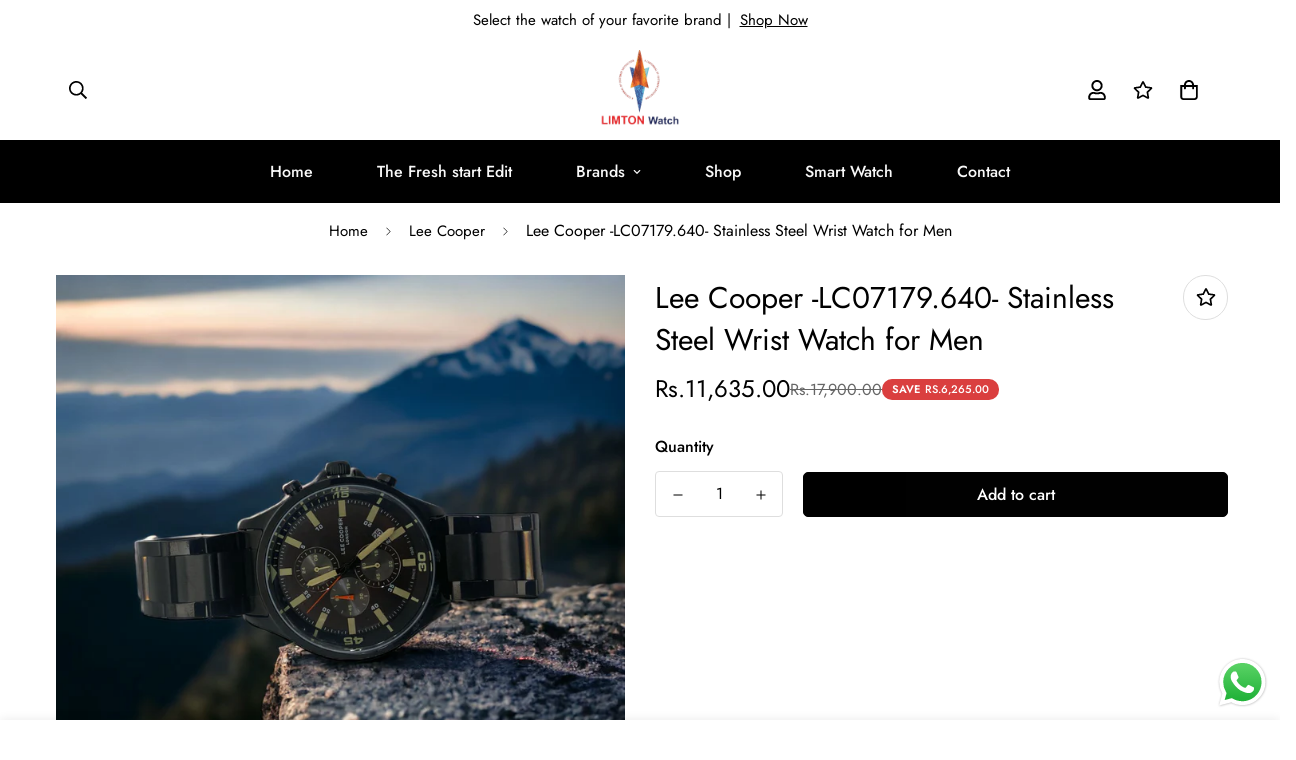

--- FILE ---
content_type: text/html; charset=utf-8
request_url: https://limtonwatch.com/products/lee-cooper-lc07179640-stainless-steel-wrist-watch-for-men
body_size: 47384
content:

<!doctype html>
<html
  class="no-js supports-no-cookies overflow-hidden"
  lang="en"
  data-template="product"
  
>
  <head>
    <meta charset="utf-8">
    <meta http-equiv="X-UA-Compatible" content="IE=edge">
    <meta name="viewport" content="width=device-width, initial-scale=1, maximum-scale=1.0, user-scalable=0">
    <meta name="theme-color" content="#000000"><link rel="canonical" href="https://limtonwatch.com/products/lee-cooper-lc07179640-stainless-steel-wrist-watch-for-men">
<link href="//limtonwatch.com/cdn/shop/t/5/assets/theme.css?v=169926333737883166031736937011" rel="stylesheet" type="text/css" media="all" />
<link href="//limtonwatch.com/cdn/shop/t/5/assets/chunk.css?v=24872440511464340791736937013" rel="stylesheet" type="text/css" media="all" />


<link rel="dns-prefetch" href="https://limtonwatch.com/products/lee-cooper-lc07179640-stainless-steel-wrist-watch-for-men" crossorigin>
<link rel="dns-prefetch" href="https://cdn.shopify.com" crossorigin>
<link rel="preconnect" href="https://limtonwatch.com/products/lee-cooper-lc07179640-stainless-steel-wrist-watch-for-men" crossorigin>
<link rel="preconnect" href="https://cdn.shopify.com" crossorigin>

<link href="//limtonwatch.com/cdn/shop/t/5/assets/vendor.min.js?v=79999708355473714711736937013" as="script" rel="preload">
<link href="//limtonwatch.com/cdn/shop/t/5/assets/app.min.js?v=137810436302511662751736937012" as="script" rel="preload">

<link rel="shortcut icon" href="//limtonwatch.com/cdn/shop/files/LWC_Logo.png?crop=center&height=32&v=1762343335&width=32" type="image/png"><title class="product">Lee Cooper -LC07179.640- Stainless Steel Wrist Watch for Men</title><meta name="description" content="Elevate your style with the Lee Cooper - LC07179.640- Stainless Steel Wrist Watch for Men This exquisite timepiece combines sophistication and durability, perfect for any occasion. Discover timeless elegance in one watch."><meta property="og:site_name" content="Limton Watch">
<meta property="og:url" content="https://limtonwatch.com/products/lee-cooper-lc07179640-stainless-steel-wrist-watch-for-men">
<meta property="og:title" content="Lee Cooper -LC07179.640- Stainless Steel Wrist Watch for Men">
<meta property="og:type" content="product">
<meta property="og:description" content="Elevate your style with the Lee Cooper - LC07179.640- Stainless Steel Wrist Watch for Men This exquisite timepiece combines sophistication and durability, perfect for any occasion. Discover timeless elegance in one watch."><meta property="og:image" content="http://limtonwatch.com/cdn/shop/files/WhatsAppImage2023-11-29at11.40.31PM.jpg?v=1752317764">
<meta property="og:image:secure_url" content="https://limtonwatch.com/cdn/shop/files/WhatsAppImage2023-11-29at11.40.31PM.jpg?v=1752317764">
<meta property="og:image:width" content="1600">
<meta property="og:image:height" content="1600"><meta property="og:price:amount" content="11,635.00">
<meta property="og:price:currency" content="PKR"><meta name="twitter:card" content="summary_large_image">
<meta name="twitter:title" content="Lee Cooper -LC07179.640- Stainless Steel Wrist Watch for Men">
<meta name="twitter:description" content="Elevate your style with the Lee Cooper - LC07179.640- Stainless Steel Wrist Watch for Men This exquisite timepiece combines sophistication and durability, perfect for any occasion. Discover timeless elegance in one watch.">

<style>
  @font-face {  font-family: SF-Heading-font;  font-weight:400;  src: url(https://cdn.shopify.com/s/files/1/0561/2742/2636/files/Jost-Regular.ttf?v=1618297125);  font-display: swap;}@font-face {  font-family: SF-Heading-font;  font-weight:500;  src: url(https://cdn.shopify.com/s/files/1/0561/2742/2636/files/Jost-Medium.ttf?v=1618297125);  font-display: swap;}@font-face {  font-family: SF-Heading-font;  font-weight:600;  src: url(https://cdn.shopify.com/s/files/1/0561/2742/2636/files/Jost-SemiBold.ttf?v=1618297125);  font-display: swap;}:root {  --font-stack-header: SF-Heading-font;  --font-weight-header: 400;}@font-face {  font-family: SF-Body-font;  font-weight:400;  src: url(https://cdn.shopify.com/s/files/1/0561/2742/2636/files/Jost-Regular.ttf?v=1618297125);  font-display: swap;}@font-face {  font-family: SF-Body-font;  font-weight:500;  src: url(https://cdn.shopify.com/s/files/1/0561/2742/2636/files/Jost-Medium.ttf?v=1618297125);  font-display: swap;}@font-face {  font-family: SF-Body-font;  font-weight:600;  src: url(https://cdn.shopify.com/s/files/1/0561/2742/2636/files/Jost-SemiBold.ttf?v=1618297125);  font-display: swap;}:root {  --font-stack-body: 'SF-Body-font';  --font-weight-body: 400;;}
</style>
<style>
  html{font-size:calc(var(--font-base-size,16) * 1px)}body{font-family:var(--font-stack-body)!important;font-weight:var(--font-weight-body);font-style:var(--font-style-body);color:var(--color-body-text);font-size:calc(var(--font-base-size,16) * 1px);line-height:calc(var(--base-line-height) * 1px);scroll-behavior:smooth}body .h1,body .h2,body .h3,body .h4,body .h5,body .h6,body h1,body h2,body h3,body h4,body h5,body h6{font-family:var(--font-stack-header);font-weight:var(--font-weight-header);font-style:var(--font-style-header);color:var(--color-heading-text);line-height:normal}body .h1,body h1{font-size:calc(((var(--font-h1-mobile))/ (var(--font-base-size))) * 1rem)}body .h2,body h2{font-size:calc(((var(--font-h2-mobile))/ (var(--font-base-size))) * 1rem)}body .h3,body h3{font-size:calc(((var(--font-h3-mobile))/ (var(--font-base-size))) * 1rem)}body .h4,body h4{font-size:calc(((var(--font-h4-mobile))/ (var(--font-base-size))) * 1rem)}body .h5,body h5{font-size:calc(((var(--font-h5-mobile))/ (var(--font-base-size))) * 1rem)}body .h6,body h6{font-size:calc(((var(--font-h6-mobile))/ (var(--font-base-size))) * 1rem);line-height:1.4}@media only screen and (min-width:768px){body .h1,body h1{font-size:calc(((var(--font-h1-desktop))/ (var(--font-base-size))) * 1rem)}body .h2,body h2{font-size:calc(((var(--font-h2-desktop))/ (var(--font-base-size))) * 1rem)}body .h3,body h3{font-size:calc(((var(--font-h3-desktop))/ (var(--font-base-size))) * 1rem)}body .h4,body h4{font-size:calc(((var(--font-h4-desktop))/ (var(--font-base-size))) * 1rem)}body .h5,body h5{font-size:calc(((var(--font-h5-desktop))/ (var(--font-base-size))) * 1rem)}body .h6,body h6{font-size:calc(((var(--font-h6-desktop))/ (var(--font-base-size))) * 1rem)}}.swiper-wrapper{display:flex}.swiper-container:not(.swiper-container-initialized) .swiper-slide{width:calc(100% / var(--items,1));flex:0 0 auto}@media (max-width:1023px){.swiper-container:not(.swiper-container-initialized) .swiper-slide{min-width:40vw;flex:0 0 auto}}@media (max-width:767px){.swiper-container:not(.swiper-container-initialized) .swiper-slide{min-width:66vw;flex:0 0 auto}}.opacity-0{opacity:0}.opacity-100{opacity:1!important;}.placeholder-background{position:absolute;top:0;right:0;bottom:0;left:0;pointer-events:none}.placeholder-background--animation{background-color:#000;animation:placeholder-background-loading 1.5s infinite linear}[data-image-loading]{position:relative}[data-image-loading]:after{content:'';background-color:#000;animation:placeholder-background-loading 1.5s infinite linear;position:absolute;top:0;left:0;width:100%;height:100%;z-index:1}[data-image-loading] img.lazyload{opacity:0}[data-image-loading] img.lazyloaded{opacity:1}.no-js [data-image-loading]{animation-name:none}.lazyload--fade-in{opacity:0;transition:.25s all}.lazyload--fade-in.lazyloaded{opacity:1}@media (min-width:768px){.hidden.md\:block{display:block!important}.hidden.md\:flex{display:flex!important}.hidden.md\:grid{display:grid!important}}@media (min-width:1024px){.hidden.lg\:block{display:block!important}.hidden.lg\:flex{display:flex!important}.hidden.lg\:grid{display:grid!important}}@media (min-width:1280px){.hidden.xl\:block{display:block!important}.hidden.xl\:flex{display:flex!important}.hidden.xl\:grid{display:grid!important}}

  h1, .h1,
  h2, .h2,
  h3, .h3,
  h4, .h4,
  h5, .h5,
  h6, .h6 {
    letter-spacing: 0px;
  }
</style>

    <script>
  // https://codebeautify.org/jsviewer
  try {
    window.MinimogSettings = window.MinimogSettings || {};
    window.___mnag = 'userA' + (window.___mnag1 || '') + 'gent';

    document.documentElement.className = document.documentElement.className.replace('supports-no-cookies', 'supports-cookies').replace('no-js', 'js');
  } catch (error) {
    console.warn('Failed to execute critical scripts', error);
  }

  try {
    // Page speed agent
    var _nu = navigator[window.___mnag];
    var _psas = [
      {
        'b': 'ome-Li',
        'c': 'ghth',
        'd': 'ouse',
        'a': 'Chr',
      },
      {
        'd': 'hts',
        'a': 'Sp',
        'c': 'nsig',
        'b': 'eed I',
      },
      {
        'b': ' Lin',
        'd': '6_64',
        'a': 'X11;',
        'c': 'ux x8',
      }
    ];
    function __fn(i) {
      return Object.keys(_psas[i]).sort().reduce(function (a, c) { return a + _psas[i][c] }, '');
    }

    var __isPSA = (_nu.indexOf(__fn(0)) > -1 || _nu.indexOf(__fn(1)) > -1 || _nu.indexOf(__fn(2)) > -1);
    // var __isPSA = true

    window.___mnag = '!1';
    _psas = null;
  } catch (err) {
    var __isPSA = false;
    var _psas = null;
    window.___mnag = '!1';
  }

  // __activateStyle(this)
  function __as(l) {
    l.rel = 'stylesheet';
    l.media = 'all';
    l.removeAttribute('onload');
  }

  // _onChunkStyleLoad(this)
  function __ocsl(l) {
    if (!__isPSA) __as(l);
  }

  window.__isPSA = __isPSA;
</script>

    

    <link href="//limtonwatch.com/cdn/shop/t/5/assets/theme.css?v=169926333737883166031736937011" rel="stylesheet" type="text/css" media="all" />
    <link href="//limtonwatch.com/cdn/shop/t/5/assets/chunk.css?v=24872440511464340791736937013" rel="stylesheet" type="text/css" media="all" />

    
<style data-shopify>:root {    /* ANIMATIONS */    --m-animation-duration: 600ms;    --m-animation-fade-in-up: m-fade-in-up var(--m-animation-duration) cubic-bezier(0, 0, 0.3, 1) forwards;    --m-animation-fade-in-left: m-fade-in-left var(--m-animation-duration) cubic-bezier(0, 0, 0.3, 1) forwards;    --m-animation-fade-in-right: m-fade-in-right var(--m-animation-duration) cubic-bezier(0, 0, 0.3, 1) forwards;    --m-animation-fade-in-left-rtl: m-fade-in-left-rtl var(--m-animation-duration) cubic-bezier(0, 0, 0.3, 1) forwards;    --m-animation-fade-in-right-rtl: m-fade-in-right-rtl var(--m-animation-duration) cubic-bezier(0, 0, 0.3, 1) forwards;    --m-animation-fade-in: m-fade-in calc(var(--m-animation-duration) * 2) cubic-bezier(0, 0, 0.3, 1);    --m-animation-zoom-fade: m-zoom-fade var(--m-animation-duration) ease forwards;		/* BODY */		--base-line-height: 28;		/* PRIMARY COLORS */		--color-primary: #000000;		--plyr-color-main: #000000;		--color-primary-darker: #333333;		/* TEXT COLORS */		--color-body-text: #000000;		--color-heading-text: #000000;		--color-sub-text: #666666;		--color-text-link: #000000;		--color-text-link-hover: #999999;		/* BUTTON COLORS */		--color-btn-bg:  #000000;		--color-btn-bg-hover: #000000;		--color-btn-text: #ffffff;		--color-btn-text-hover: #ffffff;    	--color-btn-secondary-border: #000000;    	--color-btn-secondary-text: #000000;		--btn-letter-spacing: 0px;		--btn-border-radius: 5px;		--btn-border-width: 1px;		--btn-line-height: 23px;				/* PRODUCT COLORS */		--product-title-color: #000000;		--product-sale-price-color: #666666;		--product-regular-price-color: #000000;		--product-type-color: #666666;		--product-desc-color: #666666;		/* TOPBAR COLORS */		--color-topbar-background: #ffffff;		--color-topbar-text: #000000;		/* MENU BAR COLORS */		--color-menu-background: #000000;		--color-menu-text: #f8f8f8;		/* BORDER COLORS */		--color-border: #dedede;		/* FOOTER COLORS */		--color-footer-text: #000000;		--color-footer-subtext: #666666;		--color-footer-background: #f5f5f5;		--color-footer-link: #666666;		--color-footer-link-hover: #000000;		--color-footer-background-mobile: #F5F5F5;		/* FOOTER BOTTOM COLORS */		--color-footer-bottom-text: #000;		--color-footer-bottom-background: #f5f5f5;		--color-footer-bottom-background-mobile: #F5F5F5;		/* HEADER */		--color-header-text: #000000;		--color-header-transparent-text: #000000;		--color-main-background: #ffffff;		--color-field-background: #ffffff;		--color-header-background: #ffffff;		--color-cart-wishlist-count: #ffffff;		--bg-cart-wishlist-count: #da3f3f;		--swatch-item-background-default: #f7f8fa;		--text-gray-400: #777777;		--text-gray-9b: #9b9b9b;		--text-black: #000000;		--text-white: #ffffff;		--bg-gray-400: #f7f8fa;		--bg-black: #000000;		--rounded-full: 9999px;		--border-color-1: #eeeeee;		--border-color-2: #b2b2b2;		--border-color-3: #d2d2d2;		--border-color-4: #737373;		--color-secondary: #666666;		--color-success: #3a8735;		--color-warning: #ff706b;		--color-info: #959595;		--color-disabled: #cecece;		--bg-disabled: #f7f7f7;		--bg-hover: #737373;		--bg-color-tooltip: #000000;		--text-color-tooltip: #ffffff;		--color-image-overlay: #000000;		--opacity-image-overlay: 0.2;		--theme-shadow: 0 5px 15px 0 rgba(0, 0, 0, 0.07);    	--arrow-select-box: url(//limtonwatch.com/cdn/shop/t/5/assets/ar-down.svg?v=92728264558441377851736937013);		/* FONT SIZES */		--font-base-size: 16;		--font-btn-size: 16px;		--font-btn-weight: 500;		--font-h1-desktop: 54;		--font-h1-mobile: 50;		--font-h2-desktop: 42;		--font-h2-mobile: 37;		--font-h3-desktop: 31;		--font-h3-mobile: 28;		--font-h4-desktop: 27;		--font-h4-mobile: 24;		--font-h5-desktop: 23;		--font-h5-mobile: 20;		--font-h6-desktop: 21;		--font-h6-mobile: 19;    	--arrow-down-url: url(//limtonwatch.com/cdn/shop/t/5/assets/arrow-down.svg?v=157552497485556416461736937011);    	--arrow-down-white-url: url(//limtonwatch.com/cdn/shop/t/5/assets/arrow-down-white.svg?v=70535736727834135531736937013);    	--product-title-line-clamp: unset;		--spacing-sections-desktop: 100px;        --spacing-sections-tablet: 75px;        --spacing-sections-mobile: 50px;	}
</style><link href="//limtonwatch.com/cdn/shop/t/5/assets/product-template.css?v=67949712502479484401736937013" rel="stylesheet" type="text/css" media="all" />
<link media="print" onload="this.media = 'all'" rel="stylesheet" href="//limtonwatch.com/cdn/shop/t/5/assets/vendor.css?v=28710240041808722351736937011">

<link href="//limtonwatch.com/cdn/shop/t/5/assets/custom.css?v=105997007003712207781736937044" rel="stylesheet" type="text/css" media="all" />

<style data-shopify>body {
    --container-width: 1200;
    --fluid-container-width: 1620px;
    --fluid-container-offset: 65px;
    background-color: #ffffff;
  }
  [style*="--aspect-ratio"]:before {
    padding-top: calc(100% / (0.0001 + var(--aspect-ratio, 16/9)));
  }
  @media ( max-width: 767px ) {
    [style*="--aspect-ratio"]:before {
      padding-top: calc(100% / (0.0001 + var(--aspect-ratio-mobile, var(--aspect-ratio, 16/9)) ));
    }
  }.sf-topbar {  border-color: #eee;}.sf__font-normal {  font-weight: 400;}body .sf-footer__block .social-media-links {  gap: 12px;  margin: 0;  padding: 5px;  flex-wrap: wrap;}body .sf-footer__block .social-media-links a {  color: #222;  width: 48px;  height: 48px;  padding: 0;  display: inline-flex;  align-items: center;  justify-content: center;  border-radius: 50%;  background-color: #E9E9E9;  transition: all .3s;}body .sf-footer__block .social-media-links a:hover {  background-color: #222;  color: #fff;  box-shadow: 0 0 0 0.2rem #222;}@media (min-width: 1536px) {  body .sf__footer-block-newsletter .sf__footer-block-title {    font-size: 42px;  }}
</style>


    <script src="//limtonwatch.com/cdn/shop/t/5/assets/vendor.min.js?v=79999708355473714711736937013" defer="defer"></script>
    <script src="//limtonwatch.com/cdn/shop/t/5/assets/theme-global.js?v=98147401176799237441736937013" defer="defer"></script>
    <script src="//limtonwatch.com/cdn/shop/t/5/assets/app.min.js?v=137810436302511662751736937012" defer="defer"></script><script src="//limtonwatch.com/cdn/shop/t/5/assets/animations.min.js?v=91103216221161842421736937012" defer="defer"></script><script>window.performance && window.performance.mark && window.performance.mark('shopify.content_for_header.start');</script><meta id="shopify-digital-wallet" name="shopify-digital-wallet" content="/62970069049/digital_wallets/dialog">
<link rel="alternate" type="application/json+oembed" href="https://limtonwatch.com/products/lee-cooper-lc07179640-stainless-steel-wrist-watch-for-men.oembed">
<script async="async" src="/checkouts/internal/preloads.js?locale=en-PK"></script>
<script id="shopify-features" type="application/json">{"accessToken":"4ade5b5c7f788dba81063d125e022072","betas":["rich-media-storefront-analytics"],"domain":"limtonwatch.com","predictiveSearch":true,"shopId":62970069049,"locale":"en"}</script>
<script>var Shopify = Shopify || {};
Shopify.shop = "limton-watches.myshopify.com";
Shopify.locale = "en";
Shopify.currency = {"active":"PKR","rate":"1.0"};
Shopify.country = "PK";
Shopify.theme = {"name":"minimog-3-5-0","id":142953742393,"schema_name":"Minimog - OS 2.0","schema_version":"3.5.0","theme_store_id":null,"role":"main"};
Shopify.theme.handle = "null";
Shopify.theme.style = {"id":null,"handle":null};
Shopify.cdnHost = "limtonwatch.com/cdn";
Shopify.routes = Shopify.routes || {};
Shopify.routes.root = "/";</script>
<script type="module">!function(o){(o.Shopify=o.Shopify||{}).modules=!0}(window);</script>
<script>!function(o){function n(){var o=[];function n(){o.push(Array.prototype.slice.apply(arguments))}return n.q=o,n}var t=o.Shopify=o.Shopify||{};t.loadFeatures=n(),t.autoloadFeatures=n()}(window);</script>
<script id="shop-js-analytics" type="application/json">{"pageType":"product"}</script>
<script defer="defer" async type="module" src="//limtonwatch.com/cdn/shopifycloud/shop-js/modules/v2/client.init-shop-cart-sync_C5BV16lS.en.esm.js"></script>
<script defer="defer" async type="module" src="//limtonwatch.com/cdn/shopifycloud/shop-js/modules/v2/chunk.common_CygWptCX.esm.js"></script>
<script type="module">
  await import("//limtonwatch.com/cdn/shopifycloud/shop-js/modules/v2/client.init-shop-cart-sync_C5BV16lS.en.esm.js");
await import("//limtonwatch.com/cdn/shopifycloud/shop-js/modules/v2/chunk.common_CygWptCX.esm.js");

  window.Shopify.SignInWithShop?.initShopCartSync?.({"fedCMEnabled":true,"windoidEnabled":true});

</script>
<script>(function() {
  var isLoaded = false;
  function asyncLoad() {
    if (isLoaded) return;
    isLoaded = true;
    var urls = ["https:\/\/www.hillteck.com\/verify_order_by_whatsapp\/cod_cron\/shopify_one_page_checkout_widget.min.js?shop=limton-watches.myshopify.com","https:\/\/www.hillteck.com\/verify_order_by_whatsapp\/cod_cron\/subscribe.js?shop=limton-watches.myshopify.com","https:\/\/www.hillteck.com\/verify_order_by_whatsapp\/cod_cron\/shopifyotpapp.js?shop=limton-watches.myshopify.com","https:\/\/www.hillteck.com\/verify_order_by_whatsapp\/cod_cron\/shopify_one_page_checkout_product_cart_both.min.js?shop=limton-watches.myshopify.com","https:\/\/cdnjs.cloudflare.com\/ajax\/libs\/intl-tel-input\/17.0.8\/js\/intlTelInput.min.js?shop=limton-watches.myshopify.com","https:\/\/ajax.googleapis.com\/ajax\/libs\/jquery\/3.5.1\/jquery.min.js?shop=limton-watches.myshopify.com","https:\/\/cloudsearch-1f874.kxcdn.com\/shopify.js?shop=limton-watches.myshopify.com","https:\/\/cdn.hextom.com\/js\/eventpromotionbar.js?shop=limton-watches.myshopify.com","https:\/\/cdn.hextom.com\/js\/ultimatesalesboost.js?shop=limton-watches.myshopify.com","https:\/\/cdn2.hextom.com\/js\/smartpushmarketing.js?shop=limton-watches.myshopify.com","https:\/\/omnisnippet1.com\/platforms\/shopify.js?source=scriptTag\u0026v=2025-05-15T12\u0026shop=limton-watches.myshopify.com"];
    for (var i = 0; i < urls.length; i++) {
      var s = document.createElement('script');
      s.type = 'text/javascript';
      s.async = true;
      s.src = urls[i];
      var x = document.getElementsByTagName('script')[0];
      x.parentNode.insertBefore(s, x);
    }
  };
  if(window.attachEvent) {
    window.attachEvent('onload', asyncLoad);
  } else {
    window.addEventListener('load', asyncLoad, false);
  }
})();</script>
<script id="__st">var __st={"a":62970069049,"offset":18000,"reqid":"69de8f5a-877b-45c6-a84f-bba2d97a0079-1768627412","pageurl":"limtonwatch.com\/products\/lee-cooper-lc07179640-stainless-steel-wrist-watch-for-men","u":"ba086891acd7","p":"product","rtyp":"product","rid":7143653310521};</script>
<script>window.ShopifyPaypalV4VisibilityTracking = true;</script>
<script id="captcha-bootstrap">!function(){'use strict';const t='contact',e='account',n='new_comment',o=[[t,t],['blogs',n],['comments',n],[t,'customer']],c=[[e,'customer_login'],[e,'guest_login'],[e,'recover_customer_password'],[e,'create_customer']],r=t=>t.map((([t,e])=>`form[action*='/${t}']:not([data-nocaptcha='true']) input[name='form_type'][value='${e}']`)).join(','),a=t=>()=>t?[...document.querySelectorAll(t)].map((t=>t.form)):[];function s(){const t=[...o],e=r(t);return a(e)}const i='password',u='form_key',d=['recaptcha-v3-token','g-recaptcha-response','h-captcha-response',i],f=()=>{try{return window.sessionStorage}catch{return}},m='__shopify_v',_=t=>t.elements[u];function p(t,e,n=!1){try{const o=window.sessionStorage,c=JSON.parse(o.getItem(e)),{data:r}=function(t){const{data:e,action:n}=t;return t[m]||n?{data:e,action:n}:{data:t,action:n}}(c);for(const[e,n]of Object.entries(r))t.elements[e]&&(t.elements[e].value=n);n&&o.removeItem(e)}catch(o){console.error('form repopulation failed',{error:o})}}const l='form_type',E='cptcha';function T(t){t.dataset[E]=!0}const w=window,h=w.document,L='Shopify',v='ce_forms',y='captcha';let A=!1;((t,e)=>{const n=(g='f06e6c50-85a8-45c8-87d0-21a2b65856fe',I='https://cdn.shopify.com/shopifycloud/storefront-forms-hcaptcha/ce_storefront_forms_captcha_hcaptcha.v1.5.2.iife.js',D={infoText:'Protected by hCaptcha',privacyText:'Privacy',termsText:'Terms'},(t,e,n)=>{const o=w[L][v],c=o.bindForm;if(c)return c(t,g,e,D).then(n);var r;o.q.push([[t,g,e,D],n]),r=I,A||(h.body.append(Object.assign(h.createElement('script'),{id:'captcha-provider',async:!0,src:r})),A=!0)});var g,I,D;w[L]=w[L]||{},w[L][v]=w[L][v]||{},w[L][v].q=[],w[L][y]=w[L][y]||{},w[L][y].protect=function(t,e){n(t,void 0,e),T(t)},Object.freeze(w[L][y]),function(t,e,n,w,h,L){const[v,y,A,g]=function(t,e,n){const i=e?o:[],u=t?c:[],d=[...i,...u],f=r(d),m=r(i),_=r(d.filter((([t,e])=>n.includes(e))));return[a(f),a(m),a(_),s()]}(w,h,L),I=t=>{const e=t.target;return e instanceof HTMLFormElement?e:e&&e.form},D=t=>v().includes(t);t.addEventListener('submit',(t=>{const e=I(t);if(!e)return;const n=D(e)&&!e.dataset.hcaptchaBound&&!e.dataset.recaptchaBound,o=_(e),c=g().includes(e)&&(!o||!o.value);(n||c)&&t.preventDefault(),c&&!n&&(function(t){try{if(!f())return;!function(t){const e=f();if(!e)return;const n=_(t);if(!n)return;const o=n.value;o&&e.removeItem(o)}(t);const e=Array.from(Array(32),(()=>Math.random().toString(36)[2])).join('');!function(t,e){_(t)||t.append(Object.assign(document.createElement('input'),{type:'hidden',name:u})),t.elements[u].value=e}(t,e),function(t,e){const n=f();if(!n)return;const o=[...t.querySelectorAll(`input[type='${i}']`)].map((({name:t})=>t)),c=[...d,...o],r={};for(const[a,s]of new FormData(t).entries())c.includes(a)||(r[a]=s);n.setItem(e,JSON.stringify({[m]:1,action:t.action,data:r}))}(t,e)}catch(e){console.error('failed to persist form',e)}}(e),e.submit())}));const S=(t,e)=>{t&&!t.dataset[E]&&(n(t,e.some((e=>e===t))),T(t))};for(const o of['focusin','change'])t.addEventListener(o,(t=>{const e=I(t);D(e)&&S(e,y())}));const B=e.get('form_key'),M=e.get(l),P=B&&M;t.addEventListener('DOMContentLoaded',(()=>{const t=y();if(P)for(const e of t)e.elements[l].value===M&&p(e,B);[...new Set([...A(),...v().filter((t=>'true'===t.dataset.shopifyCaptcha))])].forEach((e=>S(e,t)))}))}(h,new URLSearchParams(w.location.search),n,t,e,['guest_login'])})(!0,!0)}();</script>
<script integrity="sha256-4kQ18oKyAcykRKYeNunJcIwy7WH5gtpwJnB7kiuLZ1E=" data-source-attribution="shopify.loadfeatures" defer="defer" src="//limtonwatch.com/cdn/shopifycloud/storefront/assets/storefront/load_feature-a0a9edcb.js" crossorigin="anonymous"></script>
<script data-source-attribution="shopify.dynamic_checkout.dynamic.init">var Shopify=Shopify||{};Shopify.PaymentButton=Shopify.PaymentButton||{isStorefrontPortableWallets:!0,init:function(){window.Shopify.PaymentButton.init=function(){};var t=document.createElement("script");t.src="https://limtonwatch.com/cdn/shopifycloud/portable-wallets/latest/portable-wallets.en.js",t.type="module",document.head.appendChild(t)}};
</script>
<script data-source-attribution="shopify.dynamic_checkout.buyer_consent">
  function portableWalletsHideBuyerConsent(e){var t=document.getElementById("shopify-buyer-consent"),n=document.getElementById("shopify-subscription-policy-button");t&&n&&(t.classList.add("hidden"),t.setAttribute("aria-hidden","true"),n.removeEventListener("click",e))}function portableWalletsShowBuyerConsent(e){var t=document.getElementById("shopify-buyer-consent"),n=document.getElementById("shopify-subscription-policy-button");t&&n&&(t.classList.remove("hidden"),t.removeAttribute("aria-hidden"),n.addEventListener("click",e))}window.Shopify?.PaymentButton&&(window.Shopify.PaymentButton.hideBuyerConsent=portableWalletsHideBuyerConsent,window.Shopify.PaymentButton.showBuyerConsent=portableWalletsShowBuyerConsent);
</script>
<script data-source-attribution="shopify.dynamic_checkout.cart.bootstrap">document.addEventListener("DOMContentLoaded",(function(){function t(){return document.querySelector("shopify-accelerated-checkout-cart, shopify-accelerated-checkout")}if(t())Shopify.PaymentButton.init();else{new MutationObserver((function(e,n){t()&&(Shopify.PaymentButton.init(),n.disconnect())})).observe(document.body,{childList:!0,subtree:!0})}}));
</script>

<script>window.performance && window.performance.mark && window.performance.mark('shopify.content_for_header.end');</script>
  <!-- BEGIN app block: shopify://apps/judge-me-reviews/blocks/judgeme_core/61ccd3b1-a9f2-4160-9fe9-4fec8413e5d8 --><!-- Start of Judge.me Core -->






<link rel="dns-prefetch" href="https://cdnwidget.judge.me">
<link rel="dns-prefetch" href="https://cdn.judge.me">
<link rel="dns-prefetch" href="https://cdn1.judge.me">
<link rel="dns-prefetch" href="https://api.judge.me">

<script data-cfasync='false' class='jdgm-settings-script'>window.jdgmSettings={"pagination":5,"disable_web_reviews":false,"badge_no_review_text":"No reviews","badge_n_reviews_text":"{{ n }} review/reviews","hide_badge_preview_if_no_reviews":true,"badge_hide_text":false,"enforce_center_preview_badge":false,"widget_title":"Customer Reviews","widget_open_form_text":"Write a review","widget_close_form_text":"Cancel review","widget_refresh_page_text":"Refresh page","widget_summary_text":"Based on {{ number_of_reviews }} review/reviews","widget_no_review_text":"Be the first to write a review","widget_name_field_text":"Display name","widget_verified_name_field_text":"Verified Name (public)","widget_name_placeholder_text":"Display name","widget_required_field_error_text":"This field is required.","widget_email_field_text":"Email address","widget_verified_email_field_text":"Verified Email (private, can not be edited)","widget_email_placeholder_text":"Your email address","widget_email_field_error_text":"Please enter a valid email address.","widget_rating_field_text":"Rating","widget_review_title_field_text":"Review Title","widget_review_title_placeholder_text":"Give your review a title","widget_review_body_field_text":"Review content","widget_review_body_placeholder_text":"Start writing here...","widget_pictures_field_text":"Picture/Video (optional)","widget_submit_review_text":"Submit Review","widget_submit_verified_review_text":"Submit Verified Review","widget_submit_success_msg_with_auto_publish":"Thank you! Please refresh the page in a few moments to see your review. You can remove or edit your review by logging into \u003ca href='https://judge.me/login' target='_blank' rel='nofollow noopener'\u003eJudge.me\u003c/a\u003e","widget_submit_success_msg_no_auto_publish":"Thank you! Your review will be published as soon as it is approved by the shop admin. You can remove or edit your review by logging into \u003ca href='https://judge.me/login' target='_blank' rel='nofollow noopener'\u003eJudge.me\u003c/a\u003e","widget_show_default_reviews_out_of_total_text":"Showing {{ n_reviews_shown }} out of {{ n_reviews }} reviews.","widget_show_all_link_text":"Show all","widget_show_less_link_text":"Show less","widget_author_said_text":"{{ reviewer_name }} said:","widget_days_text":"{{ n }} days ago","widget_weeks_text":"{{ n }} week/weeks ago","widget_months_text":"{{ n }} month/months ago","widget_years_text":"{{ n }} year/years ago","widget_yesterday_text":"Yesterday","widget_today_text":"Today","widget_replied_text":"\u003e\u003e {{ shop_name }} replied:","widget_read_more_text":"Read more","widget_reviewer_name_as_initial":"","widget_rating_filter_color":"#fbcd0a","widget_rating_filter_see_all_text":"See all reviews","widget_sorting_most_recent_text":"Most Recent","widget_sorting_highest_rating_text":"Highest Rating","widget_sorting_lowest_rating_text":"Lowest Rating","widget_sorting_with_pictures_text":"Only Pictures","widget_sorting_most_helpful_text":"Most Helpful","widget_open_question_form_text":"Ask a question","widget_reviews_subtab_text":"Reviews","widget_questions_subtab_text":"Questions","widget_question_label_text":"Question","widget_answer_label_text":"Answer","widget_question_placeholder_text":"Write your question here","widget_submit_question_text":"Submit Question","widget_question_submit_success_text":"Thank you for your question! We will notify you once it gets answered.","verified_badge_text":"Verified","verified_badge_bg_color":"","verified_badge_text_color":"","verified_badge_placement":"left-of-reviewer-name","widget_review_max_height":"","widget_hide_border":false,"widget_social_share":false,"widget_thumb":false,"widget_review_location_show":false,"widget_location_format":"","all_reviews_include_out_of_store_products":true,"all_reviews_out_of_store_text":"(out of store)","all_reviews_pagination":100,"all_reviews_product_name_prefix_text":"about","enable_review_pictures":true,"enable_question_anwser":false,"widget_theme":"default","review_date_format":"mm/dd/yyyy","default_sort_method":"most-recent","widget_product_reviews_subtab_text":"Product Reviews","widget_shop_reviews_subtab_text":"Shop Reviews","widget_other_products_reviews_text":"Reviews for other products","widget_store_reviews_subtab_text":"Store reviews","widget_no_store_reviews_text":"This store hasn't received any reviews yet","widget_web_restriction_product_reviews_text":"This product hasn't received any reviews yet","widget_no_items_text":"No items found","widget_show_more_text":"Show more","widget_write_a_store_review_text":"Write a Store Review","widget_other_languages_heading":"Reviews in Other Languages","widget_translate_review_text":"Translate review to {{ language }}","widget_translating_review_text":"Translating...","widget_show_original_translation_text":"Show original ({{ language }})","widget_translate_review_failed_text":"Review couldn't be translated.","widget_translate_review_retry_text":"Retry","widget_translate_review_try_again_later_text":"Try again later","show_product_url_for_grouped_product":false,"widget_sorting_pictures_first_text":"Pictures First","show_pictures_on_all_rev_page_mobile":false,"show_pictures_on_all_rev_page_desktop":false,"floating_tab_hide_mobile_install_preference":false,"floating_tab_button_name":"★ Reviews","floating_tab_title":"Let customers speak for us","floating_tab_button_color":"","floating_tab_button_background_color":"","floating_tab_url":"","floating_tab_url_enabled":false,"floating_tab_tab_style":"text","all_reviews_text_badge_text":"Customers rate us {{ shop.metafields.judgeme.all_reviews_rating | round: 1 }}/5 based on {{ shop.metafields.judgeme.all_reviews_count }} reviews.","all_reviews_text_badge_text_branded_style":"{{ shop.metafields.judgeme.all_reviews_rating | round: 1 }} out of 5 stars based on {{ shop.metafields.judgeme.all_reviews_count }} reviews","is_all_reviews_text_badge_a_link":false,"show_stars_for_all_reviews_text_badge":false,"all_reviews_text_badge_url":"","all_reviews_text_style":"branded","all_reviews_text_color_style":"judgeme_brand_color","all_reviews_text_color":"#108474","all_reviews_text_show_jm_brand":true,"featured_carousel_show_header":true,"featured_carousel_title":"Let customers speak for us","testimonials_carousel_title":"Customers are saying","videos_carousel_title":"Real customer stories","cards_carousel_title":"Customers are saying","featured_carousel_count_text":"from {{ n }} reviews","featured_carousel_add_link_to_all_reviews_page":false,"featured_carousel_url":"","featured_carousel_show_images":true,"featured_carousel_autoslide_interval":5,"featured_carousel_arrows_on_the_sides":false,"featured_carousel_height":250,"featured_carousel_width":80,"featured_carousel_image_size":0,"featured_carousel_image_height":250,"featured_carousel_arrow_color":"#eeeeee","verified_count_badge_style":"branded","verified_count_badge_orientation":"horizontal","verified_count_badge_color_style":"judgeme_brand_color","verified_count_badge_color":"#108474","is_verified_count_badge_a_link":false,"verified_count_badge_url":"","verified_count_badge_show_jm_brand":true,"widget_rating_preset_default":5,"widget_first_sub_tab":"product-reviews","widget_show_histogram":true,"widget_histogram_use_custom_color":false,"widget_pagination_use_custom_color":false,"widget_star_use_custom_color":false,"widget_verified_badge_use_custom_color":false,"widget_write_review_use_custom_color":false,"picture_reminder_submit_button":"Upload Pictures","enable_review_videos":false,"mute_video_by_default":false,"widget_sorting_videos_first_text":"Videos First","widget_review_pending_text":"Pending","featured_carousel_items_for_large_screen":3,"social_share_options_order":"Facebook,Twitter","remove_microdata_snippet":true,"disable_json_ld":false,"enable_json_ld_products":false,"preview_badge_show_question_text":false,"preview_badge_no_question_text":"No questions","preview_badge_n_question_text":"{{ number_of_questions }} question/questions","qa_badge_show_icon":false,"qa_badge_position":"same-row","remove_judgeme_branding":false,"widget_add_search_bar":false,"widget_search_bar_placeholder":"Search","widget_sorting_verified_only_text":"Verified only","featured_carousel_theme":"default","featured_carousel_show_rating":true,"featured_carousel_show_title":true,"featured_carousel_show_body":true,"featured_carousel_show_date":false,"featured_carousel_show_reviewer":true,"featured_carousel_show_product":false,"featured_carousel_header_background_color":"#108474","featured_carousel_header_text_color":"#ffffff","featured_carousel_name_product_separator":"reviewed","featured_carousel_full_star_background":"#108474","featured_carousel_empty_star_background":"#dadada","featured_carousel_vertical_theme_background":"#f9fafb","featured_carousel_verified_badge_enable":true,"featured_carousel_verified_badge_color":"#108474","featured_carousel_border_style":"round","featured_carousel_review_line_length_limit":3,"featured_carousel_more_reviews_button_text":"Read more reviews","featured_carousel_view_product_button_text":"View product","all_reviews_page_load_reviews_on":"scroll","all_reviews_page_load_more_text":"Load More Reviews","disable_fb_tab_reviews":false,"enable_ajax_cdn_cache":false,"widget_advanced_speed_features":5,"widget_public_name_text":"displayed publicly like","default_reviewer_name":"John Smith","default_reviewer_name_has_non_latin":true,"widget_reviewer_anonymous":"Anonymous","medals_widget_title":"Judge.me Review Medals","medals_widget_background_color":"#f9fafb","medals_widget_position":"footer_all_pages","medals_widget_border_color":"#f9fafb","medals_widget_verified_text_position":"left","medals_widget_use_monochromatic_version":false,"medals_widget_elements_color":"#108474","show_reviewer_avatar":true,"widget_invalid_yt_video_url_error_text":"Not a YouTube video URL","widget_max_length_field_error_text":"Please enter no more than {0} characters.","widget_show_country_flag":false,"widget_show_collected_via_shop_app":true,"widget_verified_by_shop_badge_style":"light","widget_verified_by_shop_text":"Verified by Shop","widget_show_photo_gallery":false,"widget_load_with_code_splitting":true,"widget_ugc_install_preference":false,"widget_ugc_title":"Made by us, Shared by you","widget_ugc_subtitle":"Tag us to see your picture featured in our page","widget_ugc_arrows_color":"#ffffff","widget_ugc_primary_button_text":"Buy Now","widget_ugc_primary_button_background_color":"#108474","widget_ugc_primary_button_text_color":"#ffffff","widget_ugc_primary_button_border_width":"0","widget_ugc_primary_button_border_style":"none","widget_ugc_primary_button_border_color":"#108474","widget_ugc_primary_button_border_radius":"25","widget_ugc_secondary_button_text":"Load More","widget_ugc_secondary_button_background_color":"#ffffff","widget_ugc_secondary_button_text_color":"#108474","widget_ugc_secondary_button_border_width":"2","widget_ugc_secondary_button_border_style":"solid","widget_ugc_secondary_button_border_color":"#108474","widget_ugc_secondary_button_border_radius":"25","widget_ugc_reviews_button_text":"View Reviews","widget_ugc_reviews_button_background_color":"#ffffff","widget_ugc_reviews_button_text_color":"#108474","widget_ugc_reviews_button_border_width":"2","widget_ugc_reviews_button_border_style":"solid","widget_ugc_reviews_button_border_color":"#108474","widget_ugc_reviews_button_border_radius":"25","widget_ugc_reviews_button_link_to":"judgeme-reviews-page","widget_ugc_show_post_date":true,"widget_ugc_max_width":"800","widget_rating_metafield_value_type":true,"widget_primary_color":"#186F47","widget_enable_secondary_color":false,"widget_secondary_color":"#edf5f5","widget_summary_average_rating_text":"{{ average_rating }} out of 5","widget_media_grid_title":"Customer photos \u0026 videos","widget_media_grid_see_more_text":"See more","widget_round_style":false,"widget_show_product_medals":true,"widget_verified_by_judgeme_text":"Verified by Judge.me","widget_show_store_medals":true,"widget_verified_by_judgeme_text_in_store_medals":"Verified by Judge.me","widget_media_field_exceed_quantity_message":"Sorry, we can only accept {{ max_media }} for one review.","widget_media_field_exceed_limit_message":"{{ file_name }} is too large, please select a {{ media_type }} less than {{ size_limit }}MB.","widget_review_submitted_text":"Review Submitted!","widget_question_submitted_text":"Question Submitted!","widget_close_form_text_question":"Cancel","widget_write_your_answer_here_text":"Write your answer here","widget_enabled_branded_link":true,"widget_show_collected_by_judgeme":true,"widget_reviewer_name_color":"","widget_write_review_text_color":"","widget_write_review_bg_color":"","widget_collected_by_judgeme_text":"collected by Judge.me","widget_pagination_type":"standard","widget_load_more_text":"Load More","widget_load_more_color":"#108474","widget_full_review_text":"Full Review","widget_read_more_reviews_text":"Read More Reviews","widget_read_questions_text":"Read Questions","widget_questions_and_answers_text":"Questions \u0026 Answers","widget_verified_by_text":"Verified by","widget_verified_text":"Verified","widget_number_of_reviews_text":"{{ number_of_reviews }} reviews","widget_back_button_text":"Back","widget_next_button_text":"Next","widget_custom_forms_filter_button":"Filters","custom_forms_style":"horizontal","widget_show_review_information":false,"how_reviews_are_collected":"How reviews are collected?","widget_show_review_keywords":false,"widget_gdpr_statement":"How we use your data: We'll only contact you about the review you left, and only if necessary. By submitting your review, you agree to Judge.me's \u003ca href='https://judge.me/terms' target='_blank' rel='nofollow noopener'\u003eterms\u003c/a\u003e, \u003ca href='https://judge.me/privacy' target='_blank' rel='nofollow noopener'\u003eprivacy\u003c/a\u003e and \u003ca href='https://judge.me/content-policy' target='_blank' rel='nofollow noopener'\u003econtent\u003c/a\u003e policies.","widget_multilingual_sorting_enabled":false,"widget_translate_review_content_enabled":false,"widget_translate_review_content_method":"manual","popup_widget_review_selection":"automatically_with_pictures","popup_widget_round_border_style":true,"popup_widget_show_title":true,"popup_widget_show_body":true,"popup_widget_show_reviewer":false,"popup_widget_show_product":true,"popup_widget_show_pictures":true,"popup_widget_use_review_picture":true,"popup_widget_show_on_home_page":true,"popup_widget_show_on_product_page":true,"popup_widget_show_on_collection_page":true,"popup_widget_show_on_cart_page":true,"popup_widget_position":"bottom_left","popup_widget_first_review_delay":5,"popup_widget_duration":5,"popup_widget_interval":5,"popup_widget_review_count":5,"popup_widget_hide_on_mobile":true,"review_snippet_widget_round_border_style":true,"review_snippet_widget_card_color":"#FFFFFF","review_snippet_widget_slider_arrows_background_color":"#FFFFFF","review_snippet_widget_slider_arrows_color":"#000000","review_snippet_widget_star_color":"#108474","show_product_variant":false,"all_reviews_product_variant_label_text":"Variant: ","widget_show_verified_branding":true,"widget_ai_summary_title":"Customers say","widget_ai_summary_disclaimer":"AI-powered review summary based on recent customer reviews","widget_show_ai_summary":false,"widget_show_ai_summary_bg":false,"widget_show_review_title_input":true,"redirect_reviewers_invited_via_email":"external_form","request_store_review_after_product_review":false,"request_review_other_products_in_order":false,"review_form_color_scheme":"default","review_form_corner_style":"square","review_form_star_color":{},"review_form_text_color":"#333333","review_form_background_color":"#ffffff","review_form_field_background_color":"#fafafa","review_form_button_color":{},"review_form_button_text_color":"#ffffff","review_form_modal_overlay_color":"#000000","review_content_screen_title_text":"How would you rate this product?","review_content_introduction_text":"We would love it if you would share a bit about your experience.","store_review_form_title_text":"How would you rate this store?","store_review_form_introduction_text":"We would love it if you would share a bit about your experience.","show_review_guidance_text":true,"one_star_review_guidance_text":"Poor","five_star_review_guidance_text":"Great","customer_information_screen_title_text":"About you","customer_information_introduction_text":"Please tell us more about you.","custom_questions_screen_title_text":"Your experience in more detail","custom_questions_introduction_text":"Here are a few questions to help us understand more about your experience.","review_submitted_screen_title_text":"Thanks for your review!","review_submitted_screen_thank_you_text":"We are processing it and it will appear on the store soon.","review_submitted_screen_email_verification_text":"Please confirm your email by clicking the link we just sent you. This helps us keep reviews authentic.","review_submitted_request_store_review_text":"Would you like to share your experience of shopping with us?","review_submitted_review_other_products_text":"Would you like to review these products?","store_review_screen_title_text":"Would you like to share your experience of shopping with us?","store_review_introduction_text":"We value your feedback and use it to improve. Please share any thoughts or suggestions you have.","reviewer_media_screen_title_picture_text":"Share a picture","reviewer_media_introduction_picture_text":"Upload a photo to support your review.","reviewer_media_screen_title_video_text":"Share a video","reviewer_media_introduction_video_text":"Upload a video to support your review.","reviewer_media_screen_title_picture_or_video_text":"Share a picture or video","reviewer_media_introduction_picture_or_video_text":"Upload a photo or video to support your review.","reviewer_media_youtube_url_text":"Paste your Youtube URL here","advanced_settings_next_step_button_text":"Next","advanced_settings_close_review_button_text":"Close","modal_write_review_flow":false,"write_review_flow_required_text":"Required","write_review_flow_privacy_message_text":"We respect your privacy.","write_review_flow_anonymous_text":"Post review as anonymous","write_review_flow_visibility_text":"This won't be visible to other customers.","write_review_flow_multiple_selection_help_text":"Select as many as you like","write_review_flow_single_selection_help_text":"Select one option","write_review_flow_required_field_error_text":"This field is required","write_review_flow_invalid_email_error_text":"Please enter a valid email address","write_review_flow_max_length_error_text":"Max. {{ max_length }} characters.","write_review_flow_media_upload_text":"\u003cb\u003eClick to upload\u003c/b\u003e or drag and drop","write_review_flow_gdpr_statement":"We'll only contact you about your review if necessary. By submitting your review, you agree to our \u003ca href='https://judge.me/terms' target='_blank' rel='nofollow noopener'\u003eterms and conditions\u003c/a\u003e and \u003ca href='https://judge.me/privacy' target='_blank' rel='nofollow noopener'\u003eprivacy policy\u003c/a\u003e.","rating_only_reviews_enabled":false,"show_negative_reviews_help_screen":false,"new_review_flow_help_screen_rating_threshold":3,"negative_review_resolution_screen_title_text":"Tell us more","negative_review_resolution_text":"Your experience matters to us. If there were issues with your purchase, we're here to help. Feel free to reach out to us, we'd love the opportunity to make things right.","negative_review_resolution_button_text":"Contact us","negative_review_resolution_proceed_with_review_text":"Leave a review","negative_review_resolution_subject":"Issue with purchase from {{ shop_name }}.{{ order_name }}","preview_badge_collection_page_install_status":false,"widget_review_custom_css":"","preview_badge_custom_css":"","preview_badge_stars_count":"5-stars","featured_carousel_custom_css":"","floating_tab_custom_css":"","all_reviews_widget_custom_css":"","medals_widget_custom_css":"","verified_badge_custom_css":"","all_reviews_text_custom_css":"","transparency_badges_collected_via_store_invite":false,"transparency_badges_from_another_provider":false,"transparency_badges_collected_from_store_visitor":false,"transparency_badges_collected_by_verified_review_provider":false,"transparency_badges_earned_reward":false,"transparency_badges_collected_via_store_invite_text":"Review collected via store invitation","transparency_badges_from_another_provider_text":"Review collected from another provider","transparency_badges_collected_from_store_visitor_text":"Review collected from a store visitor","transparency_badges_written_in_google_text":"Review written in Google","transparency_badges_written_in_etsy_text":"Review written in Etsy","transparency_badges_written_in_shop_app_text":"Review written in Shop App","transparency_badges_earned_reward_text":"Review earned a reward for future purchase","product_review_widget_per_page":10,"widget_store_review_label_text":"Review about the store","checkout_comment_extension_title_on_product_page":"Customer Comments","checkout_comment_extension_num_latest_comment_show":5,"checkout_comment_extension_format":"name_and_timestamp","checkout_comment_customer_name":"last_initial","checkout_comment_comment_notification":true,"preview_badge_collection_page_install_preference":false,"preview_badge_home_page_install_preference":false,"preview_badge_product_page_install_preference":false,"review_widget_install_preference":"","review_carousel_install_preference":false,"floating_reviews_tab_install_preference":"none","verified_reviews_count_badge_install_preference":false,"all_reviews_text_install_preference":false,"review_widget_best_location":false,"judgeme_medals_install_preference":false,"review_widget_revamp_enabled":false,"review_widget_qna_enabled":false,"review_widget_header_theme":"minimal","review_widget_widget_title_enabled":true,"review_widget_header_text_size":"medium","review_widget_header_text_weight":"regular","review_widget_average_rating_style":"compact","review_widget_bar_chart_enabled":true,"review_widget_bar_chart_type":"numbers","review_widget_bar_chart_style":"standard","review_widget_expanded_media_gallery_enabled":false,"review_widget_reviews_section_theme":"standard","review_widget_image_style":"thumbnails","review_widget_review_image_ratio":"square","review_widget_stars_size":"medium","review_widget_verified_badge":"standard_text","review_widget_review_title_text_size":"medium","review_widget_review_text_size":"medium","review_widget_review_text_length":"medium","review_widget_number_of_columns_desktop":3,"review_widget_carousel_transition_speed":5,"review_widget_custom_questions_answers_display":"always","review_widget_button_text_color":"#FFFFFF","review_widget_text_color":"#000000","review_widget_lighter_text_color":"#7B7B7B","review_widget_corner_styling":"soft","review_widget_review_word_singular":"review","review_widget_review_word_plural":"reviews","review_widget_voting_label":"Helpful?","review_widget_shop_reply_label":"Reply from {{ shop_name }}:","review_widget_filters_title":"Filters","qna_widget_question_word_singular":"Question","qna_widget_question_word_plural":"Questions","qna_widget_answer_reply_label":"Answer from {{ answerer_name }}:","qna_content_screen_title_text":"Ask a question about this product","qna_widget_question_required_field_error_text":"Please enter your question.","qna_widget_flow_gdpr_statement":"We'll only contact you about your question if necessary. By submitting your question, you agree to our \u003ca href='https://judge.me/terms' target='_blank' rel='nofollow noopener'\u003eterms and conditions\u003c/a\u003e and \u003ca href='https://judge.me/privacy' target='_blank' rel='nofollow noopener'\u003eprivacy policy\u003c/a\u003e.","qna_widget_question_submitted_text":"Thanks for your question!","qna_widget_close_form_text_question":"Close","qna_widget_question_submit_success_text":"We’ll notify you by email when your question is answered.","all_reviews_widget_v2025_enabled":false,"all_reviews_widget_v2025_header_theme":"default","all_reviews_widget_v2025_widget_title_enabled":true,"all_reviews_widget_v2025_header_text_size":"medium","all_reviews_widget_v2025_header_text_weight":"regular","all_reviews_widget_v2025_average_rating_style":"compact","all_reviews_widget_v2025_bar_chart_enabled":true,"all_reviews_widget_v2025_bar_chart_type":"numbers","all_reviews_widget_v2025_bar_chart_style":"standard","all_reviews_widget_v2025_expanded_media_gallery_enabled":false,"all_reviews_widget_v2025_show_store_medals":true,"all_reviews_widget_v2025_show_photo_gallery":true,"all_reviews_widget_v2025_show_review_keywords":false,"all_reviews_widget_v2025_show_ai_summary":false,"all_reviews_widget_v2025_show_ai_summary_bg":false,"all_reviews_widget_v2025_add_search_bar":false,"all_reviews_widget_v2025_default_sort_method":"most-recent","all_reviews_widget_v2025_reviews_per_page":10,"all_reviews_widget_v2025_reviews_section_theme":"default","all_reviews_widget_v2025_image_style":"thumbnails","all_reviews_widget_v2025_review_image_ratio":"square","all_reviews_widget_v2025_stars_size":"medium","all_reviews_widget_v2025_verified_badge":"bold_badge","all_reviews_widget_v2025_review_title_text_size":"medium","all_reviews_widget_v2025_review_text_size":"medium","all_reviews_widget_v2025_review_text_length":"medium","all_reviews_widget_v2025_number_of_columns_desktop":3,"all_reviews_widget_v2025_carousel_transition_speed":5,"all_reviews_widget_v2025_custom_questions_answers_display":"always","all_reviews_widget_v2025_show_product_variant":false,"all_reviews_widget_v2025_show_reviewer_avatar":true,"all_reviews_widget_v2025_reviewer_name_as_initial":"","all_reviews_widget_v2025_review_location_show":false,"all_reviews_widget_v2025_location_format":"","all_reviews_widget_v2025_show_country_flag":false,"all_reviews_widget_v2025_verified_by_shop_badge_style":"light","all_reviews_widget_v2025_social_share":false,"all_reviews_widget_v2025_social_share_options_order":"Facebook,Twitter,LinkedIn,Pinterest","all_reviews_widget_v2025_pagination_type":"standard","all_reviews_widget_v2025_button_text_color":"#FFFFFF","all_reviews_widget_v2025_text_color":"#000000","all_reviews_widget_v2025_lighter_text_color":"#7B7B7B","all_reviews_widget_v2025_corner_styling":"soft","all_reviews_widget_v2025_title":"Customer reviews","all_reviews_widget_v2025_ai_summary_title":"Customers say about this store","all_reviews_widget_v2025_no_review_text":"Be the first to write a review","platform":"shopify","branding_url":"https://app.judge.me/reviews","branding_text":"Powered by Judge.me","locale":"en","reply_name":"Limton Watch","widget_version":"3.0","footer":true,"autopublish":true,"review_dates":true,"enable_custom_form":false,"shop_locale":"en","enable_multi_locales_translations":false,"show_review_title_input":true,"review_verification_email_status":"always","can_be_branded":false,"reply_name_text":"Limton Watch"};</script> <style class='jdgm-settings-style'>.jdgm-xx{left:0}:root{--jdgm-primary-color: #186F47;--jdgm-secondary-color: rgba(24,111,71,0.1);--jdgm-star-color: #186F47;--jdgm-write-review-text-color: white;--jdgm-write-review-bg-color: #186F47;--jdgm-paginate-color: #186F47;--jdgm-border-radius: 0;--jdgm-reviewer-name-color: #186F47}.jdgm-histogram__bar-content{background-color:#186F47}.jdgm-rev[data-verified-buyer=true] .jdgm-rev__icon.jdgm-rev__icon:after,.jdgm-rev__buyer-badge.jdgm-rev__buyer-badge{color:white;background-color:#186F47}.jdgm-review-widget--small .jdgm-gallery.jdgm-gallery .jdgm-gallery__thumbnail-link:nth-child(8) .jdgm-gallery__thumbnail-wrapper.jdgm-gallery__thumbnail-wrapper:before{content:"See more"}@media only screen and (min-width: 768px){.jdgm-gallery.jdgm-gallery .jdgm-gallery__thumbnail-link:nth-child(8) .jdgm-gallery__thumbnail-wrapper.jdgm-gallery__thumbnail-wrapper:before{content:"See more"}}.jdgm-prev-badge[data-average-rating='0.00']{display:none !important}.jdgm-author-all-initials{display:none !important}.jdgm-author-last-initial{display:none !important}.jdgm-rev-widg__title{visibility:hidden}.jdgm-rev-widg__summary-text{visibility:hidden}.jdgm-prev-badge__text{visibility:hidden}.jdgm-rev__prod-link-prefix:before{content:'about'}.jdgm-rev__variant-label:before{content:'Variant: '}.jdgm-rev__out-of-store-text:before{content:'(out of store)'}@media only screen and (min-width: 768px){.jdgm-rev__pics .jdgm-rev_all-rev-page-picture-separator,.jdgm-rev__pics .jdgm-rev__product-picture{display:none}}@media only screen and (max-width: 768px){.jdgm-rev__pics .jdgm-rev_all-rev-page-picture-separator,.jdgm-rev__pics .jdgm-rev__product-picture{display:none}}.jdgm-preview-badge[data-template="product"]{display:none !important}.jdgm-preview-badge[data-template="collection"]{display:none !important}.jdgm-preview-badge[data-template="index"]{display:none !important}.jdgm-review-widget[data-from-snippet="true"]{display:none !important}.jdgm-verified-count-badget[data-from-snippet="true"]{display:none !important}.jdgm-carousel-wrapper[data-from-snippet="true"]{display:none !important}.jdgm-all-reviews-text[data-from-snippet="true"]{display:none !important}.jdgm-medals-section[data-from-snippet="true"]{display:none !important}.jdgm-ugc-media-wrapper[data-from-snippet="true"]{display:none !important}.jdgm-rev__transparency-badge[data-badge-type="review_collected_via_store_invitation"]{display:none !important}.jdgm-rev__transparency-badge[data-badge-type="review_collected_from_another_provider"]{display:none !important}.jdgm-rev__transparency-badge[data-badge-type="review_collected_from_store_visitor"]{display:none !important}.jdgm-rev__transparency-badge[data-badge-type="review_written_in_etsy"]{display:none !important}.jdgm-rev__transparency-badge[data-badge-type="review_written_in_google_business"]{display:none !important}.jdgm-rev__transparency-badge[data-badge-type="review_written_in_shop_app"]{display:none !important}.jdgm-rev__transparency-badge[data-badge-type="review_earned_for_future_purchase"]{display:none !important}.jdgm-review-snippet-widget .jdgm-rev-snippet-widget__cards-container .jdgm-rev-snippet-card{border-radius:8px;background:#fff}.jdgm-review-snippet-widget .jdgm-rev-snippet-widget__cards-container .jdgm-rev-snippet-card__rev-rating .jdgm-star{color:#108474}.jdgm-review-snippet-widget .jdgm-rev-snippet-widget__prev-btn,.jdgm-review-snippet-widget .jdgm-rev-snippet-widget__next-btn{border-radius:50%;background:#fff}.jdgm-review-snippet-widget .jdgm-rev-snippet-widget__prev-btn>svg,.jdgm-review-snippet-widget .jdgm-rev-snippet-widget__next-btn>svg{fill:#000}.jdgm-full-rev-modal.rev-snippet-widget .jm-mfp-container .jm-mfp-content,.jdgm-full-rev-modal.rev-snippet-widget .jm-mfp-container .jdgm-full-rev__icon,.jdgm-full-rev-modal.rev-snippet-widget .jm-mfp-container .jdgm-full-rev__pic-img,.jdgm-full-rev-modal.rev-snippet-widget .jm-mfp-container .jdgm-full-rev__reply{border-radius:8px}.jdgm-full-rev-modal.rev-snippet-widget .jm-mfp-container .jdgm-full-rev[data-verified-buyer="true"] .jdgm-full-rev__icon::after{border-radius:8px}.jdgm-full-rev-modal.rev-snippet-widget .jm-mfp-container .jdgm-full-rev .jdgm-rev__buyer-badge{border-radius:calc( 8px / 2 )}.jdgm-full-rev-modal.rev-snippet-widget .jm-mfp-container .jdgm-full-rev .jdgm-full-rev__replier::before{content:'Limton Watch'}.jdgm-full-rev-modal.rev-snippet-widget .jm-mfp-container .jdgm-full-rev .jdgm-full-rev__product-button{border-radius:calc( 8px * 6 )}
</style> <style class='jdgm-settings-style'></style>

  
  
  
  <style class='jdgm-miracle-styles'>
  @-webkit-keyframes jdgm-spin{0%{-webkit-transform:rotate(0deg);-ms-transform:rotate(0deg);transform:rotate(0deg)}100%{-webkit-transform:rotate(359deg);-ms-transform:rotate(359deg);transform:rotate(359deg)}}@keyframes jdgm-spin{0%{-webkit-transform:rotate(0deg);-ms-transform:rotate(0deg);transform:rotate(0deg)}100%{-webkit-transform:rotate(359deg);-ms-transform:rotate(359deg);transform:rotate(359deg)}}@font-face{font-family:'JudgemeStar';src:url("[data-uri]") format("woff");font-weight:normal;font-style:normal}.jdgm-star{font-family:'JudgemeStar';display:inline !important;text-decoration:none !important;padding:0 4px 0 0 !important;margin:0 !important;font-weight:bold;opacity:1;-webkit-font-smoothing:antialiased;-moz-osx-font-smoothing:grayscale}.jdgm-star:hover{opacity:1}.jdgm-star:last-of-type{padding:0 !important}.jdgm-star.jdgm--on:before{content:"\e000"}.jdgm-star.jdgm--off:before{content:"\e001"}.jdgm-star.jdgm--half:before{content:"\e002"}.jdgm-widget *{margin:0;line-height:1.4;-webkit-box-sizing:border-box;-moz-box-sizing:border-box;box-sizing:border-box;-webkit-overflow-scrolling:touch}.jdgm-hidden{display:none !important;visibility:hidden !important}.jdgm-temp-hidden{display:none}.jdgm-spinner{width:40px;height:40px;margin:auto;border-radius:50%;border-top:2px solid #eee;border-right:2px solid #eee;border-bottom:2px solid #eee;border-left:2px solid #ccc;-webkit-animation:jdgm-spin 0.8s infinite linear;animation:jdgm-spin 0.8s infinite linear}.jdgm-prev-badge{display:block !important}

</style>


  
  
   


<script data-cfasync='false' class='jdgm-script'>
!function(e){window.jdgm=window.jdgm||{},jdgm.CDN_HOST="https://cdnwidget.judge.me/",jdgm.CDN_HOST_ALT="https://cdn2.judge.me/cdn/widget_frontend/",jdgm.API_HOST="https://api.judge.me/",jdgm.CDN_BASE_URL="https://cdn.shopify.com/extensions/019bc7fe-07a5-7fc5-85e3-4a4175980733/judgeme-extensions-296/assets/",
jdgm.docReady=function(d){(e.attachEvent?"complete"===e.readyState:"loading"!==e.readyState)?
setTimeout(d,0):e.addEventListener("DOMContentLoaded",d)},jdgm.loadCSS=function(d,t,o,a){
!o&&jdgm.loadCSS.requestedUrls.indexOf(d)>=0||(jdgm.loadCSS.requestedUrls.push(d),
(a=e.createElement("link")).rel="stylesheet",a.class="jdgm-stylesheet",a.media="nope!",
a.href=d,a.onload=function(){this.media="all",t&&setTimeout(t)},e.body.appendChild(a))},
jdgm.loadCSS.requestedUrls=[],jdgm.loadJS=function(e,d){var t=new XMLHttpRequest;
t.onreadystatechange=function(){4===t.readyState&&(Function(t.response)(),d&&d(t.response))},
t.open("GET",e),t.onerror=function(){if(e.indexOf(jdgm.CDN_HOST)===0&&jdgm.CDN_HOST_ALT!==jdgm.CDN_HOST){var f=e.replace(jdgm.CDN_HOST,jdgm.CDN_HOST_ALT);jdgm.loadJS(f,d)}},t.send()},jdgm.docReady((function(){(window.jdgmLoadCSS||e.querySelectorAll(
".jdgm-widget, .jdgm-all-reviews-page").length>0)&&(jdgmSettings.widget_load_with_code_splitting?
parseFloat(jdgmSettings.widget_version)>=3?jdgm.loadCSS(jdgm.CDN_HOST+"widget_v3/base.css"):
jdgm.loadCSS(jdgm.CDN_HOST+"widget/base.css"):jdgm.loadCSS(jdgm.CDN_HOST+"shopify_v2.css"),
jdgm.loadJS(jdgm.CDN_HOST+"loa"+"der.js"))}))}(document);
</script>
<noscript><link rel="stylesheet" type="text/css" media="all" href="https://cdnwidget.judge.me/shopify_v2.css"></noscript>

<!-- BEGIN app snippet: theme_fix_tags --><script>
  (function() {
    var jdgmThemeFixes = null;
    if (!jdgmThemeFixes) return;
    var thisThemeFix = jdgmThemeFixes[Shopify.theme.id];
    if (!thisThemeFix) return;

    if (thisThemeFix.html) {
      document.addEventListener("DOMContentLoaded", function() {
        var htmlDiv = document.createElement('div');
        htmlDiv.classList.add('jdgm-theme-fix-html');
        htmlDiv.innerHTML = thisThemeFix.html;
        document.body.append(htmlDiv);
      });
    };

    if (thisThemeFix.css) {
      var styleTag = document.createElement('style');
      styleTag.classList.add('jdgm-theme-fix-style');
      styleTag.innerHTML = thisThemeFix.css;
      document.head.append(styleTag);
    };

    if (thisThemeFix.js) {
      var scriptTag = document.createElement('script');
      scriptTag.classList.add('jdgm-theme-fix-script');
      scriptTag.innerHTML = thisThemeFix.js;
      document.head.append(scriptTag);
    };
  })();
</script>
<!-- END app snippet -->
<!-- End of Judge.me Core -->



<!-- END app block --><!-- BEGIN app block: shopify://apps/pagefly-page-builder/blocks/app-embed/83e179f7-59a0-4589-8c66-c0dddf959200 -->

<!-- BEGIN app snippet: pagefly-cro-ab-testing-main -->







<script>
  ;(function () {
    const url = new URL(window.location)
    const viewParam = url.searchParams.get('view')
    if (viewParam && viewParam.includes('variant-pf-')) {
      url.searchParams.set('pf_v', viewParam)
      url.searchParams.delete('view')
      window.history.replaceState({}, '', url)
    }
  })()
</script>



<script type='module'>
  
  window.PAGEFLY_CRO = window.PAGEFLY_CRO || {}

  window.PAGEFLY_CRO['data_debug'] = {
    original_template_suffix: "all_products",
    allow_ab_test: false,
    ab_test_start_time: 0,
    ab_test_end_time: 0,
    today_date_time: 1768627412000,
  }
  window.PAGEFLY_CRO['GA4'] = { enabled: false}
</script>

<!-- END app snippet -->








  <script src='https://cdn.shopify.com/extensions/019bb4f9-aed6-78a3-be91-e9d44663e6bf/pagefly-page-builder-215/assets/pagefly-helper.js' defer='defer'></script>

  <script src='https://cdn.shopify.com/extensions/019bb4f9-aed6-78a3-be91-e9d44663e6bf/pagefly-page-builder-215/assets/pagefly-general-helper.js' defer='defer'></script>

  <script src='https://cdn.shopify.com/extensions/019bb4f9-aed6-78a3-be91-e9d44663e6bf/pagefly-page-builder-215/assets/pagefly-snap-slider.js' defer='defer'></script>

  <script src='https://cdn.shopify.com/extensions/019bb4f9-aed6-78a3-be91-e9d44663e6bf/pagefly-page-builder-215/assets/pagefly-slideshow-v3.js' defer='defer'></script>

  <script src='https://cdn.shopify.com/extensions/019bb4f9-aed6-78a3-be91-e9d44663e6bf/pagefly-page-builder-215/assets/pagefly-slideshow-v4.js' defer='defer'></script>

  <script src='https://cdn.shopify.com/extensions/019bb4f9-aed6-78a3-be91-e9d44663e6bf/pagefly-page-builder-215/assets/pagefly-glider.js' defer='defer'></script>

  <script src='https://cdn.shopify.com/extensions/019bb4f9-aed6-78a3-be91-e9d44663e6bf/pagefly-page-builder-215/assets/pagefly-slideshow-v1-v2.js' defer='defer'></script>

  <script src='https://cdn.shopify.com/extensions/019bb4f9-aed6-78a3-be91-e9d44663e6bf/pagefly-page-builder-215/assets/pagefly-product-media.js' defer='defer'></script>

  <script src='https://cdn.shopify.com/extensions/019bb4f9-aed6-78a3-be91-e9d44663e6bf/pagefly-page-builder-215/assets/pagefly-product.js' defer='defer'></script>


<script id='pagefly-helper-data' type='application/json'>
  {
    "page_optimization": {
      "assets_prefetching": false
    },
    "elements_asset_mapper": {
      "Accordion": "https://cdn.shopify.com/extensions/019bb4f9-aed6-78a3-be91-e9d44663e6bf/pagefly-page-builder-215/assets/pagefly-accordion.js",
      "Accordion3": "https://cdn.shopify.com/extensions/019bb4f9-aed6-78a3-be91-e9d44663e6bf/pagefly-page-builder-215/assets/pagefly-accordion3.js",
      "CountDown": "https://cdn.shopify.com/extensions/019bb4f9-aed6-78a3-be91-e9d44663e6bf/pagefly-page-builder-215/assets/pagefly-countdown.js",
      "GMap1": "https://cdn.shopify.com/extensions/019bb4f9-aed6-78a3-be91-e9d44663e6bf/pagefly-page-builder-215/assets/pagefly-gmap.js",
      "GMap2": "https://cdn.shopify.com/extensions/019bb4f9-aed6-78a3-be91-e9d44663e6bf/pagefly-page-builder-215/assets/pagefly-gmap.js",
      "GMapBasicV2": "https://cdn.shopify.com/extensions/019bb4f9-aed6-78a3-be91-e9d44663e6bf/pagefly-page-builder-215/assets/pagefly-gmap.js",
      "GMapAdvancedV2": "https://cdn.shopify.com/extensions/019bb4f9-aed6-78a3-be91-e9d44663e6bf/pagefly-page-builder-215/assets/pagefly-gmap.js",
      "HTML.Video": "https://cdn.shopify.com/extensions/019bb4f9-aed6-78a3-be91-e9d44663e6bf/pagefly-page-builder-215/assets/pagefly-htmlvideo.js",
      "HTML.Video2": "https://cdn.shopify.com/extensions/019bb4f9-aed6-78a3-be91-e9d44663e6bf/pagefly-page-builder-215/assets/pagefly-htmlvideo2.js",
      "HTML.Video3": "https://cdn.shopify.com/extensions/019bb4f9-aed6-78a3-be91-e9d44663e6bf/pagefly-page-builder-215/assets/pagefly-htmlvideo2.js",
      "BackgroundVideo": "https://cdn.shopify.com/extensions/019bb4f9-aed6-78a3-be91-e9d44663e6bf/pagefly-page-builder-215/assets/pagefly-htmlvideo2.js",
      "Instagram": "https://cdn.shopify.com/extensions/019bb4f9-aed6-78a3-be91-e9d44663e6bf/pagefly-page-builder-215/assets/pagefly-instagram.js",
      "Instagram2": "https://cdn.shopify.com/extensions/019bb4f9-aed6-78a3-be91-e9d44663e6bf/pagefly-page-builder-215/assets/pagefly-instagram.js",
      "Insta3": "https://cdn.shopify.com/extensions/019bb4f9-aed6-78a3-be91-e9d44663e6bf/pagefly-page-builder-215/assets/pagefly-instagram3.js",
      "Tabs": "https://cdn.shopify.com/extensions/019bb4f9-aed6-78a3-be91-e9d44663e6bf/pagefly-page-builder-215/assets/pagefly-tab.js",
      "Tabs3": "https://cdn.shopify.com/extensions/019bb4f9-aed6-78a3-be91-e9d44663e6bf/pagefly-page-builder-215/assets/pagefly-tab3.js",
      "ProductBox": "https://cdn.shopify.com/extensions/019bb4f9-aed6-78a3-be91-e9d44663e6bf/pagefly-page-builder-215/assets/pagefly-cart.js",
      "FBPageBox2": "https://cdn.shopify.com/extensions/019bb4f9-aed6-78a3-be91-e9d44663e6bf/pagefly-page-builder-215/assets/pagefly-facebook.js",
      "FBLikeButton2": "https://cdn.shopify.com/extensions/019bb4f9-aed6-78a3-be91-e9d44663e6bf/pagefly-page-builder-215/assets/pagefly-facebook.js",
      "TwitterFeed2": "https://cdn.shopify.com/extensions/019bb4f9-aed6-78a3-be91-e9d44663e6bf/pagefly-page-builder-215/assets/pagefly-twitter.js",
      "Paragraph4": "https://cdn.shopify.com/extensions/019bb4f9-aed6-78a3-be91-e9d44663e6bf/pagefly-page-builder-215/assets/pagefly-paragraph4.js",

      "AliReviews": "https://cdn.shopify.com/extensions/019bb4f9-aed6-78a3-be91-e9d44663e6bf/pagefly-page-builder-215/assets/pagefly-3rd-elements.js",
      "BackInStock": "https://cdn.shopify.com/extensions/019bb4f9-aed6-78a3-be91-e9d44663e6bf/pagefly-page-builder-215/assets/pagefly-3rd-elements.js",
      "GloboBackInStock": "https://cdn.shopify.com/extensions/019bb4f9-aed6-78a3-be91-e9d44663e6bf/pagefly-page-builder-215/assets/pagefly-3rd-elements.js",
      "GrowaveWishlist": "https://cdn.shopify.com/extensions/019bb4f9-aed6-78a3-be91-e9d44663e6bf/pagefly-page-builder-215/assets/pagefly-3rd-elements.js",
      "InfiniteOptionsShopPad": "https://cdn.shopify.com/extensions/019bb4f9-aed6-78a3-be91-e9d44663e6bf/pagefly-page-builder-215/assets/pagefly-3rd-elements.js",
      "InkybayProductPersonalizer": "https://cdn.shopify.com/extensions/019bb4f9-aed6-78a3-be91-e9d44663e6bf/pagefly-page-builder-215/assets/pagefly-3rd-elements.js",
      "LimeSpot": "https://cdn.shopify.com/extensions/019bb4f9-aed6-78a3-be91-e9d44663e6bf/pagefly-page-builder-215/assets/pagefly-3rd-elements.js",
      "Loox": "https://cdn.shopify.com/extensions/019bb4f9-aed6-78a3-be91-e9d44663e6bf/pagefly-page-builder-215/assets/pagefly-3rd-elements.js",
      "Opinew": "https://cdn.shopify.com/extensions/019bb4f9-aed6-78a3-be91-e9d44663e6bf/pagefly-page-builder-215/assets/pagefly-3rd-elements.js",
      "Powr": "https://cdn.shopify.com/extensions/019bb4f9-aed6-78a3-be91-e9d44663e6bf/pagefly-page-builder-215/assets/pagefly-3rd-elements.js",
      "ProductReviews": "https://cdn.shopify.com/extensions/019bb4f9-aed6-78a3-be91-e9d44663e6bf/pagefly-page-builder-215/assets/pagefly-3rd-elements.js",
      "PushOwl": "https://cdn.shopify.com/extensions/019bb4f9-aed6-78a3-be91-e9d44663e6bf/pagefly-page-builder-215/assets/pagefly-3rd-elements.js",
      "ReCharge": "https://cdn.shopify.com/extensions/019bb4f9-aed6-78a3-be91-e9d44663e6bf/pagefly-page-builder-215/assets/pagefly-3rd-elements.js",
      "Rivyo": "https://cdn.shopify.com/extensions/019bb4f9-aed6-78a3-be91-e9d44663e6bf/pagefly-page-builder-215/assets/pagefly-3rd-elements.js",
      "TrackingMore": "https://cdn.shopify.com/extensions/019bb4f9-aed6-78a3-be91-e9d44663e6bf/pagefly-page-builder-215/assets/pagefly-3rd-elements.js",
      "Vitals": "https://cdn.shopify.com/extensions/019bb4f9-aed6-78a3-be91-e9d44663e6bf/pagefly-page-builder-215/assets/pagefly-3rd-elements.js",
      "Wiser": "https://cdn.shopify.com/extensions/019bb4f9-aed6-78a3-be91-e9d44663e6bf/pagefly-page-builder-215/assets/pagefly-3rd-elements.js"
    },
    "custom_elements_mapper": {
      "pf-click-action-element": "https://cdn.shopify.com/extensions/019bb4f9-aed6-78a3-be91-e9d44663e6bf/pagefly-page-builder-215/assets/pagefly-click-action-element.js",
      "pf-dialog-element": "https://cdn.shopify.com/extensions/019bb4f9-aed6-78a3-be91-e9d44663e6bf/pagefly-page-builder-215/assets/pagefly-dialog-element.js"
    }
  }
</script>


<!-- END app block --><script src="https://cdn.shopify.com/extensions/019bc7fe-07a5-7fc5-85e3-4a4175980733/judgeme-extensions-296/assets/loader.js" type="text/javascript" defer="defer"></script>
<script src="https://cdn.shopify.com/extensions/019b6dda-9f81-7c8b-b5f5-7756ae4a26fb/dondy-whatsapp-chat-widget-85/assets/ChatBubble.js" type="text/javascript" defer="defer"></script>
<link href="https://cdn.shopify.com/extensions/019b6dda-9f81-7c8b-b5f5-7756ae4a26fb/dondy-whatsapp-chat-widget-85/assets/ChatBubble.css" rel="stylesheet" type="text/css" media="all">
<script src="https://cdn.shopify.com/extensions/fef74e5c-4c2b-4cf4-8bcb-a6a437504aa0/proof-bear-sales-popup-36/assets/salespop-widget.js" type="text/javascript" defer="defer"></script>
<link href="https://monorail-edge.shopifysvc.com" rel="dns-prefetch">
<script>(function(){if ("sendBeacon" in navigator && "performance" in window) {try {var session_token_from_headers = performance.getEntriesByType('navigation')[0].serverTiming.find(x => x.name == '_s').description;} catch {var session_token_from_headers = undefined;}var session_cookie_matches = document.cookie.match(/_shopify_s=([^;]*)/);var session_token_from_cookie = session_cookie_matches && session_cookie_matches.length === 2 ? session_cookie_matches[1] : "";var session_token = session_token_from_headers || session_token_from_cookie || "";function handle_abandonment_event(e) {var entries = performance.getEntries().filter(function(entry) {return /monorail-edge.shopifysvc.com/.test(entry.name);});if (!window.abandonment_tracked && entries.length === 0) {window.abandonment_tracked = true;var currentMs = Date.now();var navigation_start = performance.timing.navigationStart;var payload = {shop_id: 62970069049,url: window.location.href,navigation_start,duration: currentMs - navigation_start,session_token,page_type: "product"};window.navigator.sendBeacon("https://monorail-edge.shopifysvc.com/v1/produce", JSON.stringify({schema_id: "online_store_buyer_site_abandonment/1.1",payload: payload,metadata: {event_created_at_ms: currentMs,event_sent_at_ms: currentMs}}));}}window.addEventListener('pagehide', handle_abandonment_event);}}());</script>
<script id="web-pixels-manager-setup">(function e(e,d,r,n,o){if(void 0===o&&(o={}),!Boolean(null===(a=null===(i=window.Shopify)||void 0===i?void 0:i.analytics)||void 0===a?void 0:a.replayQueue)){var i,a;window.Shopify=window.Shopify||{};var t=window.Shopify;t.analytics=t.analytics||{};var s=t.analytics;s.replayQueue=[],s.publish=function(e,d,r){return s.replayQueue.push([e,d,r]),!0};try{self.performance.mark("wpm:start")}catch(e){}var l=function(){var e={modern:/Edge?\/(1{2}[4-9]|1[2-9]\d|[2-9]\d{2}|\d{4,})\.\d+(\.\d+|)|Firefox\/(1{2}[4-9]|1[2-9]\d|[2-9]\d{2}|\d{4,})\.\d+(\.\d+|)|Chrom(ium|e)\/(9{2}|\d{3,})\.\d+(\.\d+|)|(Maci|X1{2}).+ Version\/(15\.\d+|(1[6-9]|[2-9]\d|\d{3,})\.\d+)([,.]\d+|)( \(\w+\)|)( Mobile\/\w+|) Safari\/|Chrome.+OPR\/(9{2}|\d{3,})\.\d+\.\d+|(CPU[ +]OS|iPhone[ +]OS|CPU[ +]iPhone|CPU IPhone OS|CPU iPad OS)[ +]+(15[._]\d+|(1[6-9]|[2-9]\d|\d{3,})[._]\d+)([._]\d+|)|Android:?[ /-](13[3-9]|1[4-9]\d|[2-9]\d{2}|\d{4,})(\.\d+|)(\.\d+|)|Android.+Firefox\/(13[5-9]|1[4-9]\d|[2-9]\d{2}|\d{4,})\.\d+(\.\d+|)|Android.+Chrom(ium|e)\/(13[3-9]|1[4-9]\d|[2-9]\d{2}|\d{4,})\.\d+(\.\d+|)|SamsungBrowser\/([2-9]\d|\d{3,})\.\d+/,legacy:/Edge?\/(1[6-9]|[2-9]\d|\d{3,})\.\d+(\.\d+|)|Firefox\/(5[4-9]|[6-9]\d|\d{3,})\.\d+(\.\d+|)|Chrom(ium|e)\/(5[1-9]|[6-9]\d|\d{3,})\.\d+(\.\d+|)([\d.]+$|.*Safari\/(?![\d.]+ Edge\/[\d.]+$))|(Maci|X1{2}).+ Version\/(10\.\d+|(1[1-9]|[2-9]\d|\d{3,})\.\d+)([,.]\d+|)( \(\w+\)|)( Mobile\/\w+|) Safari\/|Chrome.+OPR\/(3[89]|[4-9]\d|\d{3,})\.\d+\.\d+|(CPU[ +]OS|iPhone[ +]OS|CPU[ +]iPhone|CPU IPhone OS|CPU iPad OS)[ +]+(10[._]\d+|(1[1-9]|[2-9]\d|\d{3,})[._]\d+)([._]\d+|)|Android:?[ /-](13[3-9]|1[4-9]\d|[2-9]\d{2}|\d{4,})(\.\d+|)(\.\d+|)|Mobile Safari.+OPR\/([89]\d|\d{3,})\.\d+\.\d+|Android.+Firefox\/(13[5-9]|1[4-9]\d|[2-9]\d{2}|\d{4,})\.\d+(\.\d+|)|Android.+Chrom(ium|e)\/(13[3-9]|1[4-9]\d|[2-9]\d{2}|\d{4,})\.\d+(\.\d+|)|Android.+(UC? ?Browser|UCWEB|U3)[ /]?(15\.([5-9]|\d{2,})|(1[6-9]|[2-9]\d|\d{3,})\.\d+)\.\d+|SamsungBrowser\/(5\.\d+|([6-9]|\d{2,})\.\d+)|Android.+MQ{2}Browser\/(14(\.(9|\d{2,})|)|(1[5-9]|[2-9]\d|\d{3,})(\.\d+|))(\.\d+|)|K[Aa][Ii]OS\/(3\.\d+|([4-9]|\d{2,})\.\d+)(\.\d+|)/},d=e.modern,r=e.legacy,n=navigator.userAgent;return n.match(d)?"modern":n.match(r)?"legacy":"unknown"}(),u="modern"===l?"modern":"legacy",c=(null!=n?n:{modern:"",legacy:""})[u],f=function(e){return[e.baseUrl,"/wpm","/b",e.hashVersion,"modern"===e.buildTarget?"m":"l",".js"].join("")}({baseUrl:d,hashVersion:r,buildTarget:u}),m=function(e){var d=e.version,r=e.bundleTarget,n=e.surface,o=e.pageUrl,i=e.monorailEndpoint;return{emit:function(e){var a=e.status,t=e.errorMsg,s=(new Date).getTime(),l=JSON.stringify({metadata:{event_sent_at_ms:s},events:[{schema_id:"web_pixels_manager_load/3.1",payload:{version:d,bundle_target:r,page_url:o,status:a,surface:n,error_msg:t},metadata:{event_created_at_ms:s}}]});if(!i)return console&&console.warn&&console.warn("[Web Pixels Manager] No Monorail endpoint provided, skipping logging."),!1;try{return self.navigator.sendBeacon.bind(self.navigator)(i,l)}catch(e){}var u=new XMLHttpRequest;try{return u.open("POST",i,!0),u.setRequestHeader("Content-Type","text/plain"),u.send(l),!0}catch(e){return console&&console.warn&&console.warn("[Web Pixels Manager] Got an unhandled error while logging to Monorail."),!1}}}}({version:r,bundleTarget:l,surface:e.surface,pageUrl:self.location.href,monorailEndpoint:e.monorailEndpoint});try{o.browserTarget=l,function(e){var d=e.src,r=e.async,n=void 0===r||r,o=e.onload,i=e.onerror,a=e.sri,t=e.scriptDataAttributes,s=void 0===t?{}:t,l=document.createElement("script"),u=document.querySelector("head"),c=document.querySelector("body");if(l.async=n,l.src=d,a&&(l.integrity=a,l.crossOrigin="anonymous"),s)for(var f in s)if(Object.prototype.hasOwnProperty.call(s,f))try{l.dataset[f]=s[f]}catch(e){}if(o&&l.addEventListener("load",o),i&&l.addEventListener("error",i),u)u.appendChild(l);else{if(!c)throw new Error("Did not find a head or body element to append the script");c.appendChild(l)}}({src:f,async:!0,onload:function(){if(!function(){var e,d;return Boolean(null===(d=null===(e=window.Shopify)||void 0===e?void 0:e.analytics)||void 0===d?void 0:d.initialized)}()){var d=window.webPixelsManager.init(e)||void 0;if(d){var r=window.Shopify.analytics;r.replayQueue.forEach((function(e){var r=e[0],n=e[1],o=e[2];d.publishCustomEvent(r,n,o)})),r.replayQueue=[],r.publish=d.publishCustomEvent,r.visitor=d.visitor,r.initialized=!0}}},onerror:function(){return m.emit({status:"failed",errorMsg:"".concat(f," has failed to load")})},sri:function(e){var d=/^sha384-[A-Za-z0-9+/=]+$/;return"string"==typeof e&&d.test(e)}(c)?c:"",scriptDataAttributes:o}),m.emit({status:"loading"})}catch(e){m.emit({status:"failed",errorMsg:(null==e?void 0:e.message)||"Unknown error"})}}})({shopId: 62970069049,storefrontBaseUrl: "https://limtonwatch.com",extensionsBaseUrl: "https://extensions.shopifycdn.com/cdn/shopifycloud/web-pixels-manager",monorailEndpoint: "https://monorail-edge.shopifysvc.com/unstable/produce_batch",surface: "storefront-renderer",enabledBetaFlags: ["2dca8a86"],webPixelsConfigList: [{"id":"980844601","configuration":"{\"webPixelName\":\"Judge.me\"}","eventPayloadVersion":"v1","runtimeContext":"STRICT","scriptVersion":"34ad157958823915625854214640f0bf","type":"APP","apiClientId":683015,"privacyPurposes":["ANALYTICS"],"dataSharingAdjustments":{"protectedCustomerApprovalScopes":["read_customer_email","read_customer_name","read_customer_personal_data","read_customer_phone"]}},{"id":"141295673","configuration":"{\"pixel_id\":\"1433609990628278\",\"pixel_type\":\"facebook_pixel\",\"metaapp_system_user_token\":\"-\"}","eventPayloadVersion":"v1","runtimeContext":"OPEN","scriptVersion":"ca16bc87fe92b6042fbaa3acc2fbdaa6","type":"APP","apiClientId":2329312,"privacyPurposes":["ANALYTICS","MARKETING","SALE_OF_DATA"],"dataSharingAdjustments":{"protectedCustomerApprovalScopes":["read_customer_address","read_customer_email","read_customer_name","read_customer_personal_data","read_customer_phone"]}},{"id":"97714233","configuration":"{\"apiURL\":\"https:\/\/api.omnisend.com\",\"appURL\":\"https:\/\/app.omnisend.com\",\"brandID\":\"6553b38547acf802c10188d3\",\"trackingURL\":\"https:\/\/wt.omnisendlink.com\"}","eventPayloadVersion":"v1","runtimeContext":"STRICT","scriptVersion":"aa9feb15e63a302383aa48b053211bbb","type":"APP","apiClientId":186001,"privacyPurposes":["ANALYTICS","MARKETING","SALE_OF_DATA"],"dataSharingAdjustments":{"protectedCustomerApprovalScopes":["read_customer_address","read_customer_email","read_customer_name","read_customer_personal_data","read_customer_phone"]}},{"id":"shopify-app-pixel","configuration":"{}","eventPayloadVersion":"v1","runtimeContext":"STRICT","scriptVersion":"0450","apiClientId":"shopify-pixel","type":"APP","privacyPurposes":["ANALYTICS","MARKETING"]},{"id":"shopify-custom-pixel","eventPayloadVersion":"v1","runtimeContext":"LAX","scriptVersion":"0450","apiClientId":"shopify-pixel","type":"CUSTOM","privacyPurposes":["ANALYTICS","MARKETING"]}],isMerchantRequest: false,initData: {"shop":{"name":"Limton Watch","paymentSettings":{"currencyCode":"PKR"},"myshopifyDomain":"limton-watches.myshopify.com","countryCode":"PK","storefrontUrl":"https:\/\/limtonwatch.com"},"customer":null,"cart":null,"checkout":null,"productVariants":[{"price":{"amount":11635.0,"currencyCode":"PKR"},"product":{"title":"Lee Cooper -LC07179.640- Stainless Steel Wrist Watch for Men","vendor":"Casiopk","id":"7143653310521","untranslatedTitle":"Lee Cooper -LC07179.640- Stainless Steel Wrist Watch for Men","url":"\/products\/lee-cooper-lc07179640-stainless-steel-wrist-watch-for-men","type":"Watches"},"id":"41725107044409","image":{"src":"\/\/limtonwatch.com\/cdn\/shop\/files\/WhatsAppImage2023-11-29at11.40.31PM.jpg?v=1752317764"},"sku":"LC07179.640","title":"Default Title","untranslatedTitle":"Default Title"}],"purchasingCompany":null},},"https://limtonwatch.com/cdn","fcfee988w5aeb613cpc8e4bc33m6693e112",{"modern":"","legacy":""},{"shopId":"62970069049","storefrontBaseUrl":"https:\/\/limtonwatch.com","extensionBaseUrl":"https:\/\/extensions.shopifycdn.com\/cdn\/shopifycloud\/web-pixels-manager","surface":"storefront-renderer","enabledBetaFlags":"[\"2dca8a86\"]","isMerchantRequest":"false","hashVersion":"fcfee988w5aeb613cpc8e4bc33m6693e112","publish":"custom","events":"[[\"page_viewed\",{}],[\"product_viewed\",{\"productVariant\":{\"price\":{\"amount\":11635.0,\"currencyCode\":\"PKR\"},\"product\":{\"title\":\"Lee Cooper -LC07179.640- Stainless Steel Wrist Watch for Men\",\"vendor\":\"Casiopk\",\"id\":\"7143653310521\",\"untranslatedTitle\":\"Lee Cooper -LC07179.640- Stainless Steel Wrist Watch for Men\",\"url\":\"\/products\/lee-cooper-lc07179640-stainless-steel-wrist-watch-for-men\",\"type\":\"Watches\"},\"id\":\"41725107044409\",\"image\":{\"src\":\"\/\/limtonwatch.com\/cdn\/shop\/files\/WhatsAppImage2023-11-29at11.40.31PM.jpg?v=1752317764\"},\"sku\":\"LC07179.640\",\"title\":\"Default Title\",\"untranslatedTitle\":\"Default Title\"}}]]"});</script><script>
  window.ShopifyAnalytics = window.ShopifyAnalytics || {};
  window.ShopifyAnalytics.meta = window.ShopifyAnalytics.meta || {};
  window.ShopifyAnalytics.meta.currency = 'PKR';
  var meta = {"product":{"id":7143653310521,"gid":"gid:\/\/shopify\/Product\/7143653310521","vendor":"Casiopk","type":"Watches","handle":"lee-cooper-lc07179640-stainless-steel-wrist-watch-for-men","variants":[{"id":41725107044409,"price":1163500,"name":"Lee Cooper -LC07179.640- Stainless Steel Wrist Watch for Men","public_title":null,"sku":"LC07179.640"}],"remote":false},"page":{"pageType":"product","resourceType":"product","resourceId":7143653310521,"requestId":"69de8f5a-877b-45c6-a84f-bba2d97a0079-1768627412"}};
  for (var attr in meta) {
    window.ShopifyAnalytics.meta[attr] = meta[attr];
  }
</script>
<script class="analytics">
  (function () {
    var customDocumentWrite = function(content) {
      var jquery = null;

      if (window.jQuery) {
        jquery = window.jQuery;
      } else if (window.Checkout && window.Checkout.$) {
        jquery = window.Checkout.$;
      }

      if (jquery) {
        jquery('body').append(content);
      }
    };

    var hasLoggedConversion = function(token) {
      if (token) {
        return document.cookie.indexOf('loggedConversion=' + token) !== -1;
      }
      return false;
    }

    var setCookieIfConversion = function(token) {
      if (token) {
        var twoMonthsFromNow = new Date(Date.now());
        twoMonthsFromNow.setMonth(twoMonthsFromNow.getMonth() + 2);

        document.cookie = 'loggedConversion=' + token + '; expires=' + twoMonthsFromNow;
      }
    }

    var trekkie = window.ShopifyAnalytics.lib = window.trekkie = window.trekkie || [];
    if (trekkie.integrations) {
      return;
    }
    trekkie.methods = [
      'identify',
      'page',
      'ready',
      'track',
      'trackForm',
      'trackLink'
    ];
    trekkie.factory = function(method) {
      return function() {
        var args = Array.prototype.slice.call(arguments);
        args.unshift(method);
        trekkie.push(args);
        return trekkie;
      };
    };
    for (var i = 0; i < trekkie.methods.length; i++) {
      var key = trekkie.methods[i];
      trekkie[key] = trekkie.factory(key);
    }
    trekkie.load = function(config) {
      trekkie.config = config || {};
      trekkie.config.initialDocumentCookie = document.cookie;
      var first = document.getElementsByTagName('script')[0];
      var script = document.createElement('script');
      script.type = 'text/javascript';
      script.onerror = function(e) {
        var scriptFallback = document.createElement('script');
        scriptFallback.type = 'text/javascript';
        scriptFallback.onerror = function(error) {
                var Monorail = {
      produce: function produce(monorailDomain, schemaId, payload) {
        var currentMs = new Date().getTime();
        var event = {
          schema_id: schemaId,
          payload: payload,
          metadata: {
            event_created_at_ms: currentMs,
            event_sent_at_ms: currentMs
          }
        };
        return Monorail.sendRequest("https://" + monorailDomain + "/v1/produce", JSON.stringify(event));
      },
      sendRequest: function sendRequest(endpointUrl, payload) {
        // Try the sendBeacon API
        if (window && window.navigator && typeof window.navigator.sendBeacon === 'function' && typeof window.Blob === 'function' && !Monorail.isIos12()) {
          var blobData = new window.Blob([payload], {
            type: 'text/plain'
          });

          if (window.navigator.sendBeacon(endpointUrl, blobData)) {
            return true;
          } // sendBeacon was not successful

        } // XHR beacon

        var xhr = new XMLHttpRequest();

        try {
          xhr.open('POST', endpointUrl);
          xhr.setRequestHeader('Content-Type', 'text/plain');
          xhr.send(payload);
        } catch (e) {
          console.log(e);
        }

        return false;
      },
      isIos12: function isIos12() {
        return window.navigator.userAgent.lastIndexOf('iPhone; CPU iPhone OS 12_') !== -1 || window.navigator.userAgent.lastIndexOf('iPad; CPU OS 12_') !== -1;
      }
    };
    Monorail.produce('monorail-edge.shopifysvc.com',
      'trekkie_storefront_load_errors/1.1',
      {shop_id: 62970069049,
      theme_id: 142953742393,
      app_name: "storefront",
      context_url: window.location.href,
      source_url: "//limtonwatch.com/cdn/s/trekkie.storefront.cd680fe47e6c39ca5d5df5f0a32d569bc48c0f27.min.js"});

        };
        scriptFallback.async = true;
        scriptFallback.src = '//limtonwatch.com/cdn/s/trekkie.storefront.cd680fe47e6c39ca5d5df5f0a32d569bc48c0f27.min.js';
        first.parentNode.insertBefore(scriptFallback, first);
      };
      script.async = true;
      script.src = '//limtonwatch.com/cdn/s/trekkie.storefront.cd680fe47e6c39ca5d5df5f0a32d569bc48c0f27.min.js';
      first.parentNode.insertBefore(script, first);
    };
    trekkie.load(
      {"Trekkie":{"appName":"storefront","development":false,"defaultAttributes":{"shopId":62970069049,"isMerchantRequest":null,"themeId":142953742393,"themeCityHash":"12954702655192586192","contentLanguage":"en","currency":"PKR","eventMetadataId":"c80a8de4-c447-46d0-b574-5d1aa888e892"},"isServerSideCookieWritingEnabled":true,"monorailRegion":"shop_domain","enabledBetaFlags":["65f19447"]},"Session Attribution":{},"S2S":{"facebookCapiEnabled":true,"source":"trekkie-storefront-renderer","apiClientId":580111}}
    );

    var loaded = false;
    trekkie.ready(function() {
      if (loaded) return;
      loaded = true;

      window.ShopifyAnalytics.lib = window.trekkie;

      var originalDocumentWrite = document.write;
      document.write = customDocumentWrite;
      try { window.ShopifyAnalytics.merchantGoogleAnalytics.call(this); } catch(error) {};
      document.write = originalDocumentWrite;

      window.ShopifyAnalytics.lib.page(null,{"pageType":"product","resourceType":"product","resourceId":7143653310521,"requestId":"69de8f5a-877b-45c6-a84f-bba2d97a0079-1768627412","shopifyEmitted":true});

      var match = window.location.pathname.match(/checkouts\/(.+)\/(thank_you|post_purchase)/)
      var token = match? match[1]: undefined;
      if (!hasLoggedConversion(token)) {
        setCookieIfConversion(token);
        window.ShopifyAnalytics.lib.track("Viewed Product",{"currency":"PKR","variantId":41725107044409,"productId":7143653310521,"productGid":"gid:\/\/shopify\/Product\/7143653310521","name":"Lee Cooper -LC07179.640- Stainless Steel Wrist Watch for Men","price":"11635.00","sku":"LC07179.640","brand":"Casiopk","variant":null,"category":"Watches","nonInteraction":true,"remote":false},undefined,undefined,{"shopifyEmitted":true});
      window.ShopifyAnalytics.lib.track("monorail:\/\/trekkie_storefront_viewed_product\/1.1",{"currency":"PKR","variantId":41725107044409,"productId":7143653310521,"productGid":"gid:\/\/shopify\/Product\/7143653310521","name":"Lee Cooper -LC07179.640- Stainless Steel Wrist Watch for Men","price":"11635.00","sku":"LC07179.640","brand":"Casiopk","variant":null,"category":"Watches","nonInteraction":true,"remote":false,"referer":"https:\/\/limtonwatch.com\/products\/lee-cooper-lc07179640-stainless-steel-wrist-watch-for-men"});
      }
    });


        var eventsListenerScript = document.createElement('script');
        eventsListenerScript.async = true;
        eventsListenerScript.src = "//limtonwatch.com/cdn/shopifycloud/storefront/assets/shop_events_listener-3da45d37.js";
        document.getElementsByTagName('head')[0].appendChild(eventsListenerScript);

})();</script>
<script
  defer
  src="https://limtonwatch.com/cdn/shopifycloud/perf-kit/shopify-perf-kit-3.0.4.min.js"
  data-application="storefront-renderer"
  data-shop-id="62970069049"
  data-render-region="gcp-us-central1"
  data-page-type="product"
  data-theme-instance-id="142953742393"
  data-theme-name="Minimog - OS 2.0"
  data-theme-version="3.5.0"
  data-monorail-region="shop_domain"
  data-resource-timing-sampling-rate="10"
  data-shs="true"
  data-shs-beacon="true"
  data-shs-export-with-fetch="true"
  data-shs-logs-sample-rate="1"
  data-shs-beacon-endpoint="https://limtonwatch.com/api/collect"
></script>
</head>

  <body
    id="sf-theme"
    class="template-product product- product-lee-cooper-lc07179640-stainless-steel-wrist-watch-for-men
 relative min-h-screen overflow-hidden"
    
      data-product-id="7143653310521"
    
  >
    
      <div class="sf-page-transition">
        <div class="sf-page-transition__spinner">
          <div class="sf-page-transition__spinner-content">
            <div></div>
          </div>
        </div>
      </div>
    

<script>window.MinimogThemeStyles = {  product: "https://limtonwatch.com/cdn/shop/t/5/assets/product.css?v=71606531621826840521736937012"};window.MinimogTheme = {};window.MinimogTheme.version = '3.3.0';window.MinimogLibs = {};window.MinimogStrings = {  addToCart: "Add to cart",  soldOut: "Sold Out",  unavailable: "Unavailable",  inStock: "In Stock",  checkout: "Check out",  viewCart: "View Cart",  cartRemove: "Remove",  zipcodeValidate: "Zip code can\u0026#39;t be blank",  noShippingRate: "There are no shipping rates for your address.",  shippingRatesResult: "We found {{count}} shipping rate(s) for your address",  recommendTitle: "Recommendation for you",  shipping: "Shipping",  add: "Add",  itemAdded: "Product added to cart successfully",  requiredField: "Please fill all the required fields(*) before Add To Cart!",  hours: "hours",  mins: "mins",  outOfStock: "Out of stock",  sold: "Sold",  available: "Available",  preorder: "Pre-order",  sold_out_items_message: "The product is already sold out.",  unitPrice: "Unit price",  unitPriceSeparator: "per",  cartError: "There was an error while updating your cart. Please try again.",  quantityError: "Not enough items available. Only [quantity] left.",};window.MinimogThemeScripts = {  productModel: "https://limtonwatch.com/cdn/shop/t/5/assets/product-model-new.min.js?v=116323143127740990381736937011",  productMedia: "https://limtonwatch.com/cdn/shop/t/5/assets/product-media.min.js?v=115352541328997023281736937011",  variantsPicker: "https://limtonwatch.com/cdn/shop/t/5/assets/variant-picker.min.js?v=136606433664096189681736937012"};window.MinimogSettings = {  design_mode: false,  requestPath: "\/products\/lee-cooper-lc07179640-stainless-steel-wrist-watch-for-men",  template: "product",  templateName: "product",productHandle: "lee-cooper-lc07179640-stainless-steel-wrist-watch-for-men",    productId: 7143653310521,currency_code: "PKR",  money_format: "Rs.{{amount}}",  base_url: window.location.origin + Shopify.routes.root,  money_with_currency_format: "Rs.{{amount}} PKR","filter_color1.png": "\/\/limtonwatch.com\/cdn\/shop\/t\/5\/assets\/filter_color1.png?v=147458027895443808701736937011\n",          "filter_color1": "Gingham",      "filter_color2.png": "\/\/limtonwatch.com\/cdn\/shop\/t\/5\/assets\/filter_color2.png?v=177856991997372355631736937012\n",          "filter_color2": "flannel",theme: {    id: 142953742393,    name: "minimog-3-5-0",    role: "main",    version: "3.0.1",    online_store_version: "2.0",    preview_url: "https://limtonwatch.com?preview_theme_id=142953742393",  },  shop_domain: "https:\/\/limtonwatch.com",  shop_locale: {    published: [{"shop_locale":{"locale":"en","enabled":true,"primary":true,"published":true}}],    current: "en",    primary: "en",  },  routes: {    root: "\/",    cart: "\/cart",    product_recommendations_url: "\/recommendations\/products",    cart_add_url: '/cart/add',    cart_change_url: '/cart/change',    cart_update_url: '/cart/update',    predictive_search_url: '/search/suggest',    search_url: '/search'  },  hide_unavailable_product_options: true,  pcard_image_ratio: "3\/4",  cookie_consent_allow: "Allow Cookies",  cookie_consent_message: "This website uses cookies to ensure you get the best experience on our website.",  cookie_consent_placement: "bottom-left",  cookie_consent_learnmore_link: "https:\/\/www.cookiesandyou.com\/",  cookie_consent_learnmore: "Learn more",  cookie_consent_theme: "white",  cookie_consent_decline: "Decline",  show_cookie_consent: false,  product_colors: "red: #FF6961,\nyellow: #FDDA76,\nblack: #000000,\nblack band: #000000,\nblue: #8DB4D2,\ngreen: #C1E1C1,\npurple: #B19CD9,\nsilver: #EEEEEF,\nwhite: #FFFFFF,\nbrown: #836953,\nlight brown: #B5651D,\ndark turquoise: #23cddc,\norange: #FFB347,\ntan: #E9D1BF,\nviolet: #B490B0,\npink: #FFD1DC,\ngrey: #E0E0E0,\nsky: #96BDC6,\npale leaf: #CCD4BF,\nlight blue: #b1c5d4,\ndark grey: #aca69f,\nbeige: #EBE6DB,\nbeige band: #EED9C4,\ndark blue: #063e66,\ncream: #FFFFCC,\nlight pink: #FBCFCD,\nmint: #bedce3,\ndark gray: #3A3B3C,\nrosy brown: #c4a287,\nlight grey:#D3D3D3,\ncopper: #B87333,\nrose gold: #ECC5C0,\nnight blue: #151B54,\ncoral: #FF7F50,\nlight purple: #C6AEC7",  use_ajax_atc: true,  discount_code_enable: false,  enable_cart_drawer: true,  pcard_show_lowest_prices: true,  date_now: "2026\/01\/17 10:23:00+0500 (PKT)",  foxKitBaseUrl: "foxkit.app"};window.themeStyleURLs = {  productTemplate: {    url: "//limtonwatch.com/cdn/shop/t/5/assets/product-template.css?v=67949712502479484401736937013",    required: false,    afterWindowLoaded: true  },  collection: {    url: "//limtonwatch.com/cdn/shop/t/5/assets/collection.css?v=74407725121756342481736937012",    required: false  },  search: {    url: "//limtonwatch.com/cdn/shop/t/5/assets/collection.css?v=74407725121756342481736937012",    required: false  },  customer: {    url: "//limtonwatch.com/cdn/shop/t/5/assets/customer.css?v=56279534652110279791736937013",    required:  false ,  },  plyr: {    url: "//limtonwatch.com/cdn/shop/t/5/assets/plyr.css?3549",    required: false,    afterWindowLoaded: true  }};window.themeScriptURLs = {  productTemplate: {    url: "//limtonwatch.com/cdn/shop/t/5/assets/product-template.min.js?v=7870098714940759141736937012",    required:  true ,    afterWindowLoaded: true  },  collection: {    url: "//limtonwatch.com/cdn/shop/t/5/assets/collection.min.js?v=30728561818773925521736937013",    required:  false ,  },  customer: {    url: "//limtonwatch.com/cdn/shop/t/5/assets/customer.min.js?v=67273382099248621291736937012",    required:  false ,  },  tabs: {    url: "//limtonwatch.com/cdn/shop/t/5/assets/tabs.min.js?v=130425652732682395541736937013",    required: false,  },  plyr: {    url: "//limtonwatch.com/cdn/shop/t/5/assets/plyr.min.js?3549",    required: false,    afterWindowLoaded: true  },  parallax: {    url: "//limtonwatch.com/cdn/shop/t/5/assets/simple-parallax.min.js?v=180593272672171387901736937013",    required: false,    afterWindowLoaded: true  }};</script>
<!-- BEGIN sections: header-group -->
<div id="shopify-section-sections--18323906920505__annoucement" class="shopify-section shopify-section-group-header-group">
    



</div><div id="shopify-section-sections--18323906920505__header" class="shopify-section shopify-section-group-header-group m-section-header"><script src="//limtonwatch.com/cdn/shop/t/5/assets/header.min.js?v=106949982629543873471736937013" defer="defer"></script>
<script type="application/ld+json">
{
  "@context": "http://schema.org",
  "@type": "Organization",
  "name": "Limton Watch",
  
    
    "logo": "https:\/\/limtonwatch.com\/cdn\/shop\/files\/292306051_413736930769746_287972-removebg-preview.png?v=1699696383\u0026width=480",
  
  "sameAs": [
    "",
    "https:\/\/www.facebook.com\/limtonwatchcompany\/",
    "",
    "https:\/\/www.instagram.com\/limtonwatch",
    "",
    "",
    "",
    ""
  ],
  "url": "https:\/\/limtonwatch.com"
}
</script>





<style data-shopify>
  :root {
    --logo-width-desktop: 80px;
    --logo-width-mobile: 90px;
    --logo-width-sticky: 100px;
  }
  .sf-header header {
      background-color: #ffffff;
      color: #000000;
  }
  .sf-header.sf-mega-active header {
      color: #000;
  }
  .sf-header.sf-mega-active .transparent-on-top header {
    color: #000000;
  }
  
</style>
<section
    data-section-id="sections--18323906920505__header"
    data-section-type="header"
    data-page="/products/lee-cooper-lc07179640-stainless-steel-wrist-watch-for-men"
    data-header-design="logo-center__2l"
    
    class="sf-header"
    data-transparent="false"
    data-sticky="false"
>
    
	
  
    <style>
      @media (max-width: 1024px) {
        .sf-topbar {
          display: none;
        }
      }
    </style>
    <div class="sf-topbar py-3.5 relative bg-color-topbar-background text-color-topbar">
      <div class="container-fluid">
        <div class="sf__topbar-inner -mx-4 cursor-pointer flex justify-between items-center text-[15px]">
          <div class="flex items-center w-1/3">
            
            
            
          </div>
          
            <div class="flex items-center w-1/3 justify-center"><span>Select the watch of your favorite brand | <a class="sf__text-link  ml-1 underline" href="https://limtonwatch.com/collections/all">Shop Now</a><span></span></span></div>
          
          <div class="w-1/3 flex items-center justify-end">
            

            
          </div>
        </div>
      </div>
    </div>
    

    <div class="absolute inset-x-0 z-[70] header__wrapper ">
        
        <header
            class="flex lg:hidden sf-header__mobile container-fluid bg-white items-center"
            data-screen="sf-header__mobile"
            data-transparent="false"
        >
            <span class="flex flex-1 w-1/4 py-3.5 sf-menu-button">
              <div class="m-hamburger-box">
                <div class="m-hamburger-box__inner"></div>
              </div>
            </span>
            
            
            
            <div class="sf-logo sf-logo--mobile px-4 w-1/2 justify-center has-logo-img">
                
                  <a href="/" class="block py-2.5 logo-img relative" title="Limton Watch">
                    
                      <div class="sf-image sf-logo-mobile" style="--aspect-ratio: 1.0;--aspect-ratio-mobile: 1.0">
                        
                        <img src="//limtonwatch.com/cdn/shop/files/292306051_413736930769746_287972-removebg-preview.png?v=1699696383" alt="Limton Watch" srcset="//limtonwatch.com/cdn/shop/files/292306051_413736930769746_287972-removebg-preview.png?v=1699696383&amp;width=50 50w, //limtonwatch.com/cdn/shop/files/292306051_413736930769746_287972-removebg-preview.png?v=1699696383&amp;width=100 100w, //limtonwatch.com/cdn/shop/files/292306051_413736930769746_287972-removebg-preview.png?v=1699696383&amp;width=150 150w, //limtonwatch.com/cdn/shop/files/292306051_413736930769746_287972-removebg-preview.png?v=1699696383&amp;width=200 200w, //limtonwatch.com/cdn/shop/files/292306051_413736930769746_287972-removebg-preview.png?v=1699696383&amp;width=250 250w, //limtonwatch.com/cdn/shop/files/292306051_413736930769746_287972-removebg-preview.png?v=1699696383&amp;width=300 300w, //limtonwatch.com/cdn/shop/files/292306051_413736930769746_287972-removebg-preview.png?v=1699696383&amp;width=400 400w" height="90" class="inline-block">
                      </div>
                    
                  </a>
                
            </div>
            
            
                <div class="w-1/4 flex flex-1 items-center justify-end sf-header__mobile-right">
                    
                    <m-search-popup class="flex justify-center items-center p-2" data-open-search-popup>
                        <span class="sf__search-mb-icon">
                          <svg class="w-[20px] h-[20px]" fill="currentColor" stroke="currentColor" xmlns="http://www.w3.org/2000/svg" viewBox="0 0 512 512">
                            <path d="M508.5 468.9L387.1 347.5c-2.3-2.3-5.3-3.5-8.5-3.5h-13.2c31.5-36.5 50.6-84 50.6-136C416 93.1 322.9 0 208 0S0 93.1 0 208s93.1 208 208 208c52 0 99.5-19.1 136-50.6v13.2c0 3.2 1.3 6.2 3.5 8.5l121.4 121.4c4.7 4.7 12.3 4.7 17 0l22.6-22.6c4.7-4.7 4.7-12.3 0-17zM208 368c-88.4 0-160-71.6-160-160S119.6 48 208 48s160 71.6 160 160-71.6 160-160 160z"/>
                          </svg>
                        </span>
                    </m-search-popup>
                    
                    
                      <a
  href="/cart"
  class="relative py-2 px-2 whitespace-nowrap cursor-pointer cart-icon sf-cart-icon m-cart-icon-bubble"
	id="m-cart-icon-bubble"
>
  <span class="sf__tooltip-item block sf__tooltip-bottom sf__tooltip-style-2">
    <svg
      class="w-[20px] h-[20px]"
      fill="currentColor"
      stroke="currentColor"
      xmlns="http://www.w3.org/2000/svg"
      viewBox="0 0 448 512"
    >
      <path d="M352 128C352 57.42 294.579 0 224 0 153.42 0 96 57.42 96 128H0v304c0 44.183 35.817 80 80 80h288c44.183 0 80-35.817 80-80V128h-96zM224 48c44.112 0 80 35.888 80 80H144c0-44.112 35.888-80 80-80zm176 384c0 17.645-14.355 32-32 32H80c-17.645 0-32-14.355-32-32V176h48v40c0 13.255 10.745 24 24 24s24-10.745 24-24v-40h160v40c0 13.255 10.745 24 24 24s24-10.745 24-24v-40h48v256z"/>
    </svg>
    <span class="sf__tooltip-content">Cart</span>
  </span>
	<span class="m-cart-count-bubble sf-cart-count font-medium hidden">0</span>
</a>

                    
                </div>
            

            

<div id="m-menu-drawer" class="m-menu-drawer">
  <div class="m-menu-drawer__wrapper">
    <div class="m-menu-drawer__content">
      <ul class="m-menu-drawer__navigation m-menu-mobile">
        
          
          
            
      
          
            <li class="m-menu-mobile__item m-menu-mobile__item--no-submenu" data-url="/">
    <a href="/" class="m-menu-mobile__link" data-toggle-submenu="1">
      Home
    </a>
    
    
</li>

          
        
          
          
            
      
          
            <li class="m-menu-mobile__item m-menu-mobile__item--no-submenu" data-url="/collections/the-fresh-start-edit">
    <a href="/collections/the-fresh-start-edit" class="m-menu-mobile__link" data-toggle-submenu="1">
      The Fresh start Edit
    </a>
    
    
</li>

          
        
          
          
            
      
          
            <li class="m-menu-mobile__item" data-url="#">
              <a href="#" class="m-menu-mobile__link" data-toggle-submenu="1">
                <span>Brands</span>
              </a>
              <span class="m-menu-mobile__toggle-button" data-toggle-submenu="1">
                <svg fill="currentColor" stroke="currentColor" xmlns="http://www.w3.org/2000/svg" viewBox="0 0 256 512"><path d="M17.525 36.465l-7.071 7.07c-4.686 4.686-4.686 12.284 0 16.971L205.947 256 10.454 451.494c-4.686 4.686-4.686 12.284 0 16.971l7.071 7.07c4.686 4.686 12.284 4.686 16.97 0l211.051-211.05c4.686-4.686 4.686-12.284 0-16.971L34.495 36.465c-4.686-4.687-12.284-4.687-16.97 0z"/></svg>
              </span>
              <div class="m-megamenu-mobile m-megamenu-mobile--level-1">
                <div class="m-megamenu-mobile__wrapper">
                  <button class="m-menu-mobile__back-button" data-level="1">
                    <svg xmlns="http://www.w3.org/2000/svg" fill="none" viewBox="0 0 16 17"><path fill="currentColor" d="M8.12109 15.9141c-.21093.1875-.41015.1875-.59765 0L.175781 8.53125c-.210937-.1875-.210937-.375 0-.5625L7.52344.585938c.1875-.1875.38672-.1875.59765 0l.70313.703122c.1875.1875.1875.38672 0 .59766L3.375 7.33594h11.9883c.2812 0 .4219.14062.4219.42187v.98438c0 .28125-.1407.42187-.4219.42187H3.375l5.44922 5.44924c.1875.2109.1875.4101 0 .5976l-.70313.7032z"/></svg>
                    <span>Brands</span>
                  </button>
                  <ul class="m-submenu-mobile">
                      
                      <li class="m-menu-mobile__item" data-url="#">
                          <a href="/collections/tag-heuer" class="m-menu-mobile__link">
                            <span>Tag Heuer</span>
                          </a>
                          
                      </li>
                      
                      <li class="m-menu-mobile__item" data-url="#">
                          <a href="/collections/tissot" class="m-menu-mobile__link">
                            <span>Tissot</span>
                          </a>
                          
                      </li>
                      
                      <li class="m-menu-mobile__item" data-url="#">
                          <a href="/collections/roamer" class="m-menu-mobile__link">
                            <span>Roamer</span>
                          </a>
                          
                      </li>
                      
                      <li class="m-menu-mobile__item" data-url="#">
                          <a href="/collections/citizen" class="m-menu-mobile__link">
                            <span>Citizen</span>
                          </a>
                          
                      </li>
                      
                      <li class="m-menu-mobile__item" data-url="#">
                          <a href="/collections/rado" class="m-menu-mobile__link">
                            <span>Rado</span>
                          </a>
                          
                      </li>
                      
                      <li class="m-menu-mobile__item" data-url="#">
                          <a href="/collections/guess" class="m-menu-mobile__link">
                            <span>Guess</span>
                          </a>
                          
                      </li>
                      
                      <li class="m-menu-mobile__item" data-url="#">
                          <a href="/collections/guy-laroche" class="m-menu-mobile__link">
                            <span>Guy Laroche</span>
                          </a>
                          
                      </li>
                      
                      <li class="m-menu-mobile__item" data-url="#">
                          <a href="/collections/jdm" class="m-menu-mobile__link">
                            <span>JDM</span>
                          </a>
                          
                      </li>
                      
                      <li class="m-menu-mobile__item" data-url="#">
                          <a href="/collections/kenneth-cole-new-york" class="m-menu-mobile__link">
                            <span>Kenneth Cole New York</span>
                          </a>
                          
                      </li>
                      
                      <li class="m-menu-mobile__item" data-url="#">
                          <a href="/collections/lee-cooper" class="m-menu-mobile__link">
                            <span>Lee Cooper</span>
                          </a>
                          
                      </li>
                      
                      <li class="m-menu-mobile__item" data-url="#">
                          <a href="/collections/casio" class="m-menu-mobile__link">
                            <span>Casio</span>
                          </a>
                          
                      </li>
                      
                      <li class="m-menu-mobile__item" data-url="#">
                          <a href="/collections/edifice" class="m-menu-mobile__link">
                            <span>Edifice</span>
                          </a>
                          
                      </li>
                      
                      <li class="m-menu-mobile__item" data-url="#">
                          <a href="/collections/g-shock" class="m-menu-mobile__link">
                            <span>G-shock</span>
                          </a>
                          
                      </li>
                      
                      <li class="m-menu-mobile__item" data-url="#">
                          <a href="/collections/q-q-1" class="m-menu-mobile__link">
                            <span>Q&Q</span>
                          </a>
                          
                      </li>
                      
                  </ul>
                  
                </div>
              </div>
            </li>
          
        
          
          
            
      
          
            <li class="m-menu-mobile__item m-menu-mobile__item--no-submenu" data-url="/collections/all">
    <a href="/collections/all" class="m-menu-mobile__link" data-toggle-submenu="1">
      Shop
    </a>
    
    
</li>

          
        
          
          
            
      
          
            <li class="m-menu-mobile__item m-menu-mobile__item--no-submenu" data-url="/collections/smart-watch">
    <a href="/collections/smart-watch" class="m-menu-mobile__link" data-toggle-submenu="1">
      Smart Watch
    </a>
    
    
</li>

          
        
          
          
            
      
          
            <li class="m-menu-mobile__item m-menu-mobile__item--no-submenu" data-url="/pages/contact">
    <a href="/pages/contact" class="m-menu-mobile__link" data-toggle-submenu="1">
      Contact
    </a>
    
    
</li>

          
        
      </ul>
      <div class="m-menu-customer">
  
    <div class="m-menu-customer__wrapper">
      <div class="m-menu-customer__label">My Account</div>
      
        <a
          href="https://shopify.com/62970069049/account?locale=en&region_country=PK"
          class="sf__btn sf__btn-primary my-account-btn m-button--signin"
          data-tab="signin"
        >
          Log in
        </a>
        <a
          href="https://shopify.com/62970069049/account?locale=en"
          class="sf__btn sf__btn-secondary my-account-btn m-button--register"
          data-tab="register"
        >
          Register
        </a>
      
    </div>
  
  
</div>

    </div>
  </div>
</div>
        </header>

        
        <header
            class="hidden lg:block bg-white sf-header__desktop relative logo-center__2l"
            data-screen="sf-header__desktop"
            data-transparent="false"
        >
            <div class="sf-header__bg pointer-events-none"></div>
            <div class="sf-header__dropdown-bg absolute top-full left-0 right-0 pointer-events-none"></div>
            
                    <div class="container-fluid sf__header-main-top relative">
                        <div class="flex sf-menu-logo-bar items-center">
                            <div class="w-2/5 flex flex-grow items-center">
                                
    <m-search-popup
      class="sf-search-form flex items-center pr-4  "
      data-open-search-popup
    >
      
          <button class="flex items-center py-2 px-3">
              <span class="sf__tooltip-item block sf__tooltip-bottom sf__tooltip-style-2">
                  <svg class="w-[18px] h-[18px]" fill="currentColor" stroke="currentColor" xmlns="http://www.w3.org/2000/svg" viewBox="0 0 512 512">
                    <path d="M508.5 468.9L387.1 347.5c-2.3-2.3-5.3-3.5-8.5-3.5h-13.2c31.5-36.5 50.6-84 50.6-136C416 93.1 322.9 0 208 0S0 93.1 0 208s93.1 208 208 208c52 0 99.5-19.1 136-50.6v13.2c0 3.2 1.3 6.2 3.5 8.5l121.4 121.4c4.7 4.7 12.3 4.7 17 0l22.6-22.6c4.7-4.7 4.7-12.3 0-17zM208 368c-88.4 0-160-71.6-160-160S119.6 48 208 48s160 71.6 160 160-71.6 160-160 160z"/>
                  </svg>
                  <span class="sf__tooltip-content">Search</span>
              </span>
          </button>
      

    </m-search-popup>


                            </div>
                            

<div class="sf-logo px-4 w-1/5 justify-center has-logo-img">

  
      <a href="/" class="block py-2.5 logo-img relative" title="Limton Watch">
        
          <div class="sf-image sf-logo-default">
            
              <img src="//limtonwatch.com/cdn/shop/files/292306051_413736930769746_287972-removebg-preview.png?v=1699696383" alt="Limton Watch" srcset="//limtonwatch.com/cdn/shop/files/292306051_413736930769746_287972-removebg-preview.png?v=1699696383&amp;width=50 50w, //limtonwatch.com/cdn/shop/files/292306051_413736930769746_287972-removebg-preview.png?v=1699696383&amp;width=100 100w, //limtonwatch.com/cdn/shop/files/292306051_413736930769746_287972-removebg-preview.png?v=1699696383&amp;width=150 150w, //limtonwatch.com/cdn/shop/files/292306051_413736930769746_287972-removebg-preview.png?v=1699696383&amp;width=200 200w, //limtonwatch.com/cdn/shop/files/292306051_413736930769746_287972-removebg-preview.png?v=1699696383&amp;width=250 250w, //limtonwatch.com/cdn/shop/files/292306051_413736930769746_287972-removebg-preview.png?v=1699696383&amp;width=300 300w, //limtonwatch.com/cdn/shop/files/292306051_413736930769746_287972-removebg-preview.png?v=1699696383&amp;width=400 400w" width="480" height="480" class="inline-block">
            
          </div>
        

        
      </a>
  

</div>


                            <div class="w-2/5 flex justify-end sf-options-wrapper__desktop items-center">
                                
    
        <a href="/account" class="px-2 py-3.5">
            <span class="sf__tooltip-item block sf__tooltip-bottom sf__tooltip-style-2">
                <svg class="w-[20px] h-[20px]" fill="currentColor" stroke="currentColor" xmlns="http://www.w3.org/2000/svg" viewBox="0 0 448 512"><path d="M313.6 304c-28.7 0-42.5 16-89.6 16-47.1 0-60.8-16-89.6-16C60.2 304 0 364.2 0 438.4V464c0 26.5 21.5 48 48 48h352c26.5 0 48-21.5 48-48v-25.6c0-74.2-60.2-134.4-134.4-134.4zM400 464H48v-25.6c0-47.6 38.8-86.4 86.4-86.4 14.6 0 38.3 16 89.6 16 51.7 0 74.9-16 89.6-16 47.6 0 86.4 38.8 86.4 86.4V464zM224 288c79.5 0 144-64.5 144-144S303.5 0 224 0 80 64.5 80 144s64.5 144 144 144zm0-240c52.9 0 96 43.1 96 96s-43.1 96-96 96-96-43.1-96-96 43.1-96 96-96z"/></svg>
                <span class="sf__tooltip-content">Account</span>
            </span>
        </a>
    




  <a href="/pages/wishlist" class="relative px-2 py-3.5">
    
      <span class="sf__tooltip-item block sf__tooltip-bottom sf__tooltip-style-2">
          <svg class="w-[20px] h-[20px]" fill="currentColor" xmlns="http://www.w3.org/2000/svg" viewBox="0 0 576 512"><path d="M528.1 171.5L382 150.2 316.7 17.8c-11.7-23.6-45.6-23.9-57.4 0L194 150.2 47.9 171.5c-26.2 3.8-36.7 36.1-17.7 54.6l105.7 103-25 145.5c-4.5 26.3 23.2 46 46.4 33.7L288 439.6l130.7 68.7c23.2 12.2 50.9-7.4 46.4-33.7l-25-145.5 105.7-103c19-18.5 8.5-50.8-17.7-54.6zM388.6 312.3l23.7 138.4L288 385.4l-124.3 65.3 23.7-138.4-100.6-98 139-20.2 62.2-126 62.2 126 139 20.2-100.6 98z"/></svg>
          <span class="sf__tooltip-content">Wishlist</span>
      </span>
    
    <sup class="sf-wishlist-count font-medium hidden"></sup>
  </a>

<a
  href="/cart"
  class="relative py-2 px-2 whitespace-nowrap cursor-pointer cart-icon sf-cart-icon m-cart-icon-bubble"
	id="m-cart-icon-bubble"
>
  <span class="sf__tooltip-item block sf__tooltip-bottom sf__tooltip-style-2">
    <svg
      class="w-[20px] h-[20px]"
      fill="currentColor"
      stroke="currentColor"
      xmlns="http://www.w3.org/2000/svg"
      viewBox="0 0 448 512"
    >
      <path d="M352 128C352 57.42 294.579 0 224 0 153.42 0 96 57.42 96 128H0v304c0 44.183 35.817 80 80 80h288c44.183 0 80-35.817 80-80V128h-96zM224 48c44.112 0 80 35.888 80 80H144c0-44.112 35.888-80 80-80zm176 384c0 17.645-14.355 32-32 32H80c-17.645 0-32-14.355-32-32V176h48v40c0 13.255 10.745 24 24 24s24-10.745 24-24v-40h160v40c0 13.255 10.745 24 24 24s24-10.745 24-24v-40h48v256z"/>
    </svg>
    <span class="sf__tooltip-content">Cart</span>
  </span>
	<span class="m-cart-count-bubble sf-cart-count font-medium hidden">0</span>
</a>

                            </div>
                        </div>
                    </div>
                    <div class="sf__header-main-menu bg-color-menubar-background text-color-menubar relative">
                        <div class="-mx-4 flex justify-center items-center sf-no-scroll-bar sf-menu-wrapper__desktop">
    <ul class="sf-nav flex flex-wrap text-base font-medium whitespace-nowrap sf-no-scroll-bar ">
        
            
            
                
    
            
    
            
                <li class="sf-menu-item list-none sf-menu-item--no-mega sf-menu-item-parent" data-index="0">
                    <a href="/" class="block px-4 py-5 flex items-center sf__parent-item">
                        Home
                        
                    </a>
                    
                </li>
            
            
        
            
            
                
    
            
    
            
                <li class="sf-menu-item list-none sf-menu-item--no-mega sf-menu-item-parent" data-index="1">
                    <a href="/collections/the-fresh-start-edit" class="block px-4 py-5 flex items-center sf__parent-item">
                        The Fresh start Edit
                        
                    </a>
                    
                </li>
            
            
        
            
            
                
    
            
    
            
                <li class="sf-menu-item list-none sf-menu-item--no-mega sf__menu-item-level1 sf-menu-item-parent" data-index="2">
                    <a href="#" class="block px-4 py-5 sf__sub-menu-link1 flex items-center sf__parent-item">Brands
                        <span class="ml-2 sf-menu__arrow">
                            <svg class="w-2 h-2" fill="currentColor" xmlns="http://www.w3.org/2000/svg" viewBox="0 0 448 512">
                                <path fill="currentColor" d="M207.029 381.476L12.686 187.132c-9.373-9.373-9.373-24.569 0-33.941l22.667-22.667c9.357-9.357 24.522-9.375 33.901-.04L224 284.505l154.745-154.021c9.379-9.335 24.544-9.317 33.901.04l22.667 22.667c9.373 9.373 9.373 24.569 0 33.941L240.971 381.476c-9.373 9.372-24.569 9.372-33.942 0z" class=""></path>
                            </svg>
                        </span>
                    </a>
                    
                        <div
                            class="sf-menu__submenu sf-menu__desktop-sub-menu pointer-events-none absolute z-50 w-full sf-menu__dropdown min-w-max bg-white"
                            style="--total-columns: 14"
                        >
                            <div class="sf-menu__inner">
                                <div class=" mx-auto">
                                    <div class="sf-menu-submenu__content flex p-4 ">
                                        <ul class="sf-menu-submenu__items flex  flex-col w-full">
                                            
                                                <li class="list-none sf__menu-item-level2  w-full leading-9 relative">
                                                    <a href="/collections/tag-heuer" class="sf__sub-menu-link2 whitespace-normal block sf-sub-menu__link">
                                                        Tag Heuer
                                                        
                                                    </a>
                                                    
                                                </li>
                                            
                                                <li class="list-none sf__menu-item-level2  w-full leading-9 relative">
                                                    <a href="/collections/tissot" class="sf__sub-menu-link2 whitespace-normal block sf-sub-menu__link">
                                                        Tissot
                                                        
                                                    </a>
                                                    
                                                </li>
                                            
                                                <li class="list-none sf__menu-item-level2  w-full leading-9 relative">
                                                    <a href="/collections/roamer" class="sf__sub-menu-link2 whitespace-normal block sf-sub-menu__link">
                                                        Roamer
                                                        
                                                    </a>
                                                    
                                                </li>
                                            
                                                <li class="list-none sf__menu-item-level2  w-full leading-9 relative">
                                                    <a href="/collections/citizen" class="sf__sub-menu-link2 whitespace-normal block sf-sub-menu__link">
                                                        Citizen
                                                        
                                                    </a>
                                                    
                                                </li>
                                            
                                                <li class="list-none sf__menu-item-level2  w-full leading-9 relative">
                                                    <a href="/collections/rado" class="sf__sub-menu-link2 whitespace-normal block sf-sub-menu__link">
                                                        Rado
                                                        
                                                    </a>
                                                    
                                                </li>
                                            
                                                <li class="list-none sf__menu-item-level2  w-full leading-9 relative">
                                                    <a href="/collections/guess" class="sf__sub-menu-link2 whitespace-normal block sf-sub-menu__link">
                                                        Guess
                                                        
                                                    </a>
                                                    
                                                </li>
                                            
                                                <li class="list-none sf__menu-item-level2  w-full leading-9 relative">
                                                    <a href="/collections/guy-laroche" class="sf__sub-menu-link2 whitespace-normal block sf-sub-menu__link">
                                                        Guy Laroche
                                                        
                                                            <span class="sf-menu--sub-arrow">
                                                              <svg class="w-2 h-2" fill="currentColor" xmlns="http://www.w3.org/2000/svg" viewBox="0 0 448 512">
																																	<path fill="currentColor" d="M207.029 381.476L12.686 187.132c-9.373-9.373-9.373-24.569 0-33.941l22.667-22.667c9.357-9.357 24.522-9.375 33.901-.04L224 284.505l154.745-154.021c9.379-9.335 24.544-9.317 33.901.04l22.667 22.667c9.373 9.373 9.373 24.569 0 33.941L240.971 381.476c-9.373 9.372-24.569 9.372-33.942 0z" class=""></path>
																															</svg>
                                                            </span>
																													
                                                    </a>
                                                    
                                                        <div class="sf__sub-menu-column sf-menu--sub-childlink bg-white p-4">
                                                            <ul class="leading-8">
                                                                
                                                                    <li class="list-none sf__menu-item-level3">
                                                                        <a href="/collections/guy-laroche-for-men" class="sf-sub-menu__link">
                                                                            For Men
                                                                        </a>
                                                                    </li>
                                                                
                                                                    <li class="list-none sf__menu-item-level3">
                                                                        <a href="/collections/guy-laroche-for-women" class="sf-sub-menu__link">
                                                                            For Women
                                                                        </a>
                                                                    </li>
                                                                
                                                            </ul>
                                                        </div>
                                                    
                                                </li>
                                            
                                                <li class="list-none sf__menu-item-level2  w-full leading-9 relative">
                                                    <a href="/collections/jdm" class="sf__sub-menu-link2 whitespace-normal block sf-sub-menu__link">
                                                        JDM
                                                        
                                                            <span class="sf-menu--sub-arrow">
                                                              <svg class="w-2 h-2" fill="currentColor" xmlns="http://www.w3.org/2000/svg" viewBox="0 0 448 512">
																																	<path fill="currentColor" d="M207.029 381.476L12.686 187.132c-9.373-9.373-9.373-24.569 0-33.941l22.667-22.667c9.357-9.357 24.522-9.375 33.901-.04L224 284.505l154.745-154.021c9.379-9.335 24.544-9.317 33.901.04l22.667 22.667c9.373 9.373 9.373 24.569 0 33.941L240.971 381.476c-9.373 9.372-24.569 9.372-33.942 0z" class=""></path>
																															</svg>
                                                            </span>
																													
                                                    </a>
                                                    
                                                        <div class="sf__sub-menu-column sf-menu--sub-childlink bg-white p-4">
                                                            <ul class="leading-8">
                                                                
                                                                    <li class="list-none sf__menu-item-level3">
                                                                        <a href="/collections/jdm-for-men" class="sf-sub-menu__link">
                                                                            For Men
                                                                        </a>
                                                                    </li>
                                                                
                                                                    <li class="list-none sf__menu-item-level3">
                                                                        <a href="/collections/jdm-for-women" class="sf-sub-menu__link">
                                                                            For Women
                                                                        </a>
                                                                    </li>
                                                                
                                                            </ul>
                                                        </div>
                                                    
                                                </li>
                                            
                                                <li class="list-none sf__menu-item-level2  w-full leading-9 relative">
                                                    <a href="/collections/kenneth-cole-new-york" class="sf__sub-menu-link2 whitespace-normal block sf-sub-menu__link">
                                                        Kenneth Cole New York
                                                        
                                                            <span class="sf-menu--sub-arrow">
                                                              <svg class="w-2 h-2" fill="currentColor" xmlns="http://www.w3.org/2000/svg" viewBox="0 0 448 512">
																																	<path fill="currentColor" d="M207.029 381.476L12.686 187.132c-9.373-9.373-9.373-24.569 0-33.941l22.667-22.667c9.357-9.357 24.522-9.375 33.901-.04L224 284.505l154.745-154.021c9.379-9.335 24.544-9.317 33.901.04l22.667 22.667c9.373 9.373 9.373 24.569 0 33.941L240.971 381.476c-9.373 9.372-24.569 9.372-33.942 0z" class=""></path>
																															</svg>
                                                            </span>
																													
                                                    </a>
                                                    
                                                        <div class="sf__sub-menu-column sf-menu--sub-childlink bg-white p-4">
                                                            <ul class="leading-8">
                                                                
                                                                    <li class="list-none sf__menu-item-level3">
                                                                        <a href="/collections/kc-for-men" class="sf-sub-menu__link">
                                                                            For Men
                                                                        </a>
                                                                    </li>
                                                                
                                                                    <li class="list-none sf__menu-item-level3">
                                                                        <a href="/collections/kc-for-women" class="sf-sub-menu__link">
                                                                            For Women
                                                                        </a>
                                                                    </li>
                                                                
                                                            </ul>
                                                        </div>
                                                    
                                                </li>
                                            
                                                <li class="list-none sf__menu-item-level2  w-full leading-9 relative">
                                                    <a href="/collections/lee-cooper" class="sf__sub-menu-link2 whitespace-normal block sf-sub-menu__link">
                                                        Lee Cooper
                                                        
                                                            <span class="sf-menu--sub-arrow">
                                                              <svg class="w-2 h-2" fill="currentColor" xmlns="http://www.w3.org/2000/svg" viewBox="0 0 448 512">
																																	<path fill="currentColor" d="M207.029 381.476L12.686 187.132c-9.373-9.373-9.373-24.569 0-33.941l22.667-22.667c9.357-9.357 24.522-9.375 33.901-.04L224 284.505l154.745-154.021c9.379-9.335 24.544-9.317 33.901.04l22.667 22.667c9.373 9.373 9.373 24.569 0 33.941L240.971 381.476c-9.373 9.372-24.569 9.372-33.942 0z" class=""></path>
																															</svg>
                                                            </span>
																													
                                                    </a>
                                                    
                                                        <div class="sf__sub-menu-column sf-menu--sub-childlink bg-white p-4">
                                                            <ul class="leading-8">
                                                                
                                                                    <li class="list-none sf__menu-item-level3">
                                                                        <a href="/collections/lee-cooper-for-men" class="sf-sub-menu__link">
                                                                            For Men
                                                                        </a>
                                                                    </li>
                                                                
                                                                    <li class="list-none sf__menu-item-level3">
                                                                        <a href="/collections/lee-cooper-for-women" class="sf-sub-menu__link">
                                                                            For Women
                                                                        </a>
                                                                    </li>
                                                                
                                                            </ul>
                                                        </div>
                                                    
                                                </li>
                                            
                                                <li class="list-none sf__menu-item-level2  w-full leading-9 relative">
                                                    <a href="/collections/casio" class="sf__sub-menu-link2 whitespace-normal block sf-sub-menu__link">
                                                        Casio
                                                        
                                                            <span class="sf-menu--sub-arrow">
                                                              <svg class="w-2 h-2" fill="currentColor" xmlns="http://www.w3.org/2000/svg" viewBox="0 0 448 512">
																																	<path fill="currentColor" d="M207.029 381.476L12.686 187.132c-9.373-9.373-9.373-24.569 0-33.941l22.667-22.667c9.357-9.357 24.522-9.375 33.901-.04L224 284.505l154.745-154.021c9.379-9.335 24.544-9.317 33.901.04l22.667 22.667c9.373 9.373 9.373 24.569 0 33.941L240.971 381.476c-9.373 9.372-24.569 9.372-33.942 0z" class=""></path>
																															</svg>
                                                            </span>
																													
                                                    </a>
                                                    
                                                        <div class="sf__sub-menu-column sf-menu--sub-childlink bg-white p-4">
                                                            <ul class="leading-8">
                                                                
                                                                    <li class="list-none sf__menu-item-level3">
                                                                        <a href="/collections/casio-for-men-1" class="sf-sub-menu__link">
                                                                            For Men
                                                                        </a>
                                                                    </li>
                                                                
                                                                    <li class="list-none sf__menu-item-level3">
                                                                        <a href="/collections/casio-for-women" class="sf-sub-menu__link">
                                                                            For Women
                                                                        </a>
                                                                    </li>
                                                                
                                                            </ul>
                                                        </div>
                                                    
                                                </li>
                                            
                                                <li class="list-none sf__menu-item-level2  w-full leading-9 relative">
                                                    <a href="/collections/edifice" class="sf__sub-menu-link2 whitespace-normal block sf-sub-menu__link">
                                                        Edifice
                                                        
                                                    </a>
                                                    
                                                </li>
                                            
                                                <li class="list-none sf__menu-item-level2  w-full leading-9 relative">
                                                    <a href="/collections/g-shock" class="sf__sub-menu-link2 whitespace-normal block sf-sub-menu__link">
                                                        G-shock
                                                        
                                                    </a>
                                                    
                                                </li>
                                            
                                                <li class="list-none sf__menu-item-level2  w-full leading-9 relative">
                                                    <a href="/collections/q-q-1" class="sf__sub-menu-link2 whitespace-normal block sf-sub-menu__link">
                                                        Q&Q
                                                        
                                                            <span class="sf-menu--sub-arrow">
                                                              <svg class="w-2 h-2" fill="currentColor" xmlns="http://www.w3.org/2000/svg" viewBox="0 0 448 512">
																																	<path fill="currentColor" d="M207.029 381.476L12.686 187.132c-9.373-9.373-9.373-24.569 0-33.941l22.667-22.667c9.357-9.357 24.522-9.375 33.901-.04L224 284.505l154.745-154.021c9.379-9.335 24.544-9.317 33.901.04l22.667 22.667c9.373 9.373 9.373 24.569 0 33.941L240.971 381.476c-9.373 9.372-24.569 9.372-33.942 0z" class=""></path>
																															</svg>
                                                            </span>
																													
                                                    </a>
                                                    
                                                        <div class="sf__sub-menu-column sf-menu--sub-childlink bg-white p-4">
                                                            <ul class="leading-8">
                                                                
                                                                    <li class="list-none sf__menu-item-level3">
                                                                        <a href="/collections/q-q-for-men" class="sf-sub-menu__link">
                                                                            For Men
                                                                        </a>
                                                                    </li>
                                                                
                                                                    <li class="list-none sf__menu-item-level3">
                                                                        <a href="/collections/q-q-for-women" class="sf-sub-menu__link">
                                                                            For Women
                                                                        </a>
                                                                    </li>
                                                                
                                                            </ul>
                                                        </div>
                                                    
                                                </li>
                                            
                                        </ul>
                                        
                                    </div>
                                </div>
                            </div>
                        </div>
                    
                </li>
            
            
        
            
            
                
    
            
    
            
                <li class="sf-menu-item list-none sf-menu-item--no-mega sf-menu-item-parent" data-index="3">
                    <a href="/collections/all" class="block px-4 py-5 flex items-center sf__parent-item">
                        Shop
                        
                    </a>
                    
                </li>
            
            
        
            
            
                
    
            
    
            
                <li class="sf-menu-item list-none sf-menu-item--no-mega sf-menu-item-parent" data-index="4">
                    <a href="/collections/smart-watch" class="block px-4 py-5 flex items-center sf__parent-item">
                        Smart Watch
                        
                    </a>
                    
                </li>
            
            
        
            
            
                
    
            
    
            
                <li class="sf-menu-item list-none sf-menu-item--no-mega sf-menu-item-parent" data-index="5">
                    <a href="/pages/contact" class="block px-4 py-5 flex items-center sf__parent-item">
                        Contact
                        
                    </a>
                    
                </li>
            
            
        
    </ul>
</div>

                        <div class="flex justify-end sf-options-wrapper__desktop items-center">
                            
    
        <a href="/account" class="px-2 py-3.5">
            <span class="sf__tooltip-item block sf__tooltip-bottom sf__tooltip-style-2">
                <svg class="w-[20px] h-[20px]" fill="currentColor" stroke="currentColor" xmlns="http://www.w3.org/2000/svg" viewBox="0 0 448 512"><path d="M313.6 304c-28.7 0-42.5 16-89.6 16-47.1 0-60.8-16-89.6-16C60.2 304 0 364.2 0 438.4V464c0 26.5 21.5 48 48 48h352c26.5 0 48-21.5 48-48v-25.6c0-74.2-60.2-134.4-134.4-134.4zM400 464H48v-25.6c0-47.6 38.8-86.4 86.4-86.4 14.6 0 38.3 16 89.6 16 51.7 0 74.9-16 89.6-16 47.6 0 86.4 38.8 86.4 86.4V464zM224 288c79.5 0 144-64.5 144-144S303.5 0 224 0 80 64.5 80 144s64.5 144 144 144zm0-240c52.9 0 96 43.1 96 96s-43.1 96-96 96-96-43.1-96-96 43.1-96 96-96z"/></svg>
                <span class="sf__tooltip-content">Account</span>
            </span>
        </a>
    




  <a href="/pages/wishlist" class="relative px-2 py-3.5">
    
      <span class="sf__tooltip-item block sf__tooltip-bottom sf__tooltip-style-2">
          <svg class="w-[20px] h-[20px]" fill="currentColor" xmlns="http://www.w3.org/2000/svg" viewBox="0 0 576 512"><path d="M528.1 171.5L382 150.2 316.7 17.8c-11.7-23.6-45.6-23.9-57.4 0L194 150.2 47.9 171.5c-26.2 3.8-36.7 36.1-17.7 54.6l105.7 103-25 145.5c-4.5 26.3 23.2 46 46.4 33.7L288 439.6l130.7 68.7c23.2 12.2 50.9-7.4 46.4-33.7l-25-145.5 105.7-103c19-18.5 8.5-50.8-17.7-54.6zM388.6 312.3l23.7 138.4L288 385.4l-124.3 65.3 23.7-138.4-100.6-98 139-20.2 62.2-126 62.2 126 139 20.2-100.6 98z"/></svg>
          <span class="sf__tooltip-content">Wishlist</span>
      </span>
    
    <sup class="sf-wishlist-count font-medium hidden"></sup>
  </a>

<a
  href="/cart"
  class="relative py-2 px-2 whitespace-nowrap cursor-pointer cart-icon sf-cart-icon m-cart-icon-bubble"
	id="m-cart-icon-bubble"
>
  <span class="sf__tooltip-item block sf__tooltip-bottom sf__tooltip-style-2">
    <svg
      class="w-[20px] h-[20px]"
      fill="currentColor"
      stroke="currentColor"
      xmlns="http://www.w3.org/2000/svg"
      viewBox="0 0 448 512"
    >
      <path d="M352 128C352 57.42 294.579 0 224 0 153.42 0 96 57.42 96 128H0v304c0 44.183 35.817 80 80 80h288c44.183 0 80-35.817 80-80V128h-96zM224 48c44.112 0 80 35.888 80 80H144c0-44.112 35.888-80 80-80zm176 384c0 17.645-14.355 32-32 32H80c-17.645 0-32-14.355-32-32V176h48v40c0 13.255 10.745 24 24 24s24-10.745 24-24v-40h160v40c0 13.255 10.745 24 24 24s24-10.745 24-24v-40h48v256z"/>
    </svg>
    <span class="sf__tooltip-content">Cart</span>
  </span>
	<span class="m-cart-count-bubble sf-cart-count font-medium hidden">0</span>
</a>

                        </div>
                    </div>
                
        </header>
    </div>

    <div class="sf-header__overlay hidden md:block pointer-events-none fixed bg-black -inset-0" style="--tw-bg-opacity: 0.6;" ></div>
    




<div
  style="--tw-bg-opacity: 0.6;"
  data-search-popup
  class="overscroll-contain fixed z-[100] overflow-x-hidden h-full overflow-y-scroll inset-0 transition-opacity duration-300 opacity-0 invisible bg-black"
>
  <div class="search-container py-4 md:py-8 bg-white relative z-10 min-h-full md:min-h-0 transition-transform duration-300 transform md:-translate-y-1/2" data-search-container><predictive-search
        data-search-by-tag="false"
        data-search-by-body="true"
        data-unavailable-products-option="last"
      ><div class="container-fluid m-search-wrapper">
          <div class="flex justify-between items-center md:hidden mb-2">
            <h3 class="text-base font-medium">Search our store</h3>
            <button data-close-search class="text-black p-2">
              <svg class="w-[20px] h-[20px]" fill="currentColor" stroke="currentColor" xmlns="http://www.w3.org/2000/svg" viewBox="0 0 320 512">
                <path d="M193.94 256L296.5 153.44l21.15-21.15c3.12-3.12 3.12-8.19 0-11.31l-22.63-22.63c-3.12-3.12-8.19-3.12-11.31 0L160 222.06 36.29 98.34c-3.12-3.12-8.19-3.12-11.31 0L2.34 120.97c-3.12 3.12-3.12 8.19 0 11.31L126.06 256 2.34 379.71c-3.12 3.12-3.12 8.19 0 11.31l22.63 22.63c3.12 3.12 8.19 3.12 11.31 0L160 289.94 262.56 392.5l21.15 21.15c3.12 3.12 8.19 3.12 11.31 0l22.63-22.63c3.12-3.12 3.12-8.19 0-11.31L193.94 256z"/>
              </svg>
            </button>
          </div>
          <div class="flex">
            

<div class="sf-logo px-4 w-1/6 justify-center has-logo-img">

  
      <a href="/" class="block py-2.5 logo-img relative" title="Limton Watch">
        
          <div class="sf-image sf-logo-default">
            
              <img src="//limtonwatch.com/cdn/shop/files/292306051_413736930769746_287972-removebg-preview.png?v=1699696383" alt="Limton Watch" srcset="//limtonwatch.com/cdn/shop/files/292306051_413736930769746_287972-removebg-preview.png?v=1699696383&amp;width=50 50w, //limtonwatch.com/cdn/shop/files/292306051_413736930769746_287972-removebg-preview.png?v=1699696383&amp;width=100 100w, //limtonwatch.com/cdn/shop/files/292306051_413736930769746_287972-removebg-preview.png?v=1699696383&amp;width=150 150w, //limtonwatch.com/cdn/shop/files/292306051_413736930769746_287972-removebg-preview.png?v=1699696383&amp;width=200 200w, //limtonwatch.com/cdn/shop/files/292306051_413736930769746_287972-removebg-preview.png?v=1699696383&amp;width=250 250w, //limtonwatch.com/cdn/shop/files/292306051_413736930769746_287972-removebg-preview.png?v=1699696383&amp;width=300 300w, //limtonwatch.com/cdn/shop/files/292306051_413736930769746_287972-removebg-preview.png?v=1699696383&amp;width=400 400w" width="480" height="480" class="inline-block">
            
          </div>
        

        
      </a>
  

</div>


            <div class="w-full md:w-2/3 flex justify-center items-center">
              <form id="m-form-search" action="/search" method="GET" role="search" novalidate class="m-search-form relative w-full md:mx-28 flex border border-black rounded-md">
                  <input type="hidden" name="options[unavailable_products]" value="last">
                  <input type="hidden" name="options[prefix]" value="last">
                  <input type="hidden" name="options[fields]" value="title,vendor,product_type,variants.title">

                  <input
                    type="search" name="q" required autocomplete="off"
                    placeholder="Search products"
                    aria-label="Search products"
                    class="w-full h-11" style="border: none;"
                    data-search-input
                  />
                  <button type="submit" class="absolute top-px right-0 py-3 px-3.5">
                    <svg class="w-[18px] h-[18px]" fill="currentColor" stroke="currentColor" xmlns="http://www.w3.org/2000/svg" viewBox="0 0 512 512">
                      <path d="M508.5 468.9L387.1 347.5c-2.3-2.3-5.3-3.5-8.5-3.5h-13.2c31.5-36.5 50.6-84 50.6-136C416 93.1 322.9 0 208 0S0 93.1 0 208s93.1 208 208 208c52 0 99.5-19.1 136-50.6v13.2c0 3.2 1.3 6.2 3.5 8.5l121.4 121.4c4.7 4.7 12.3 4.7 17 0l22.6-22.6c4.7-4.7 4.7-12.3 0-17zM208 368c-88.4 0-160-71.6-160-160S119.6 48 208 48s160 71.6 160 160-71.6 160-160 160z"/>
                    </svg>
                  </button>
                  <span class="invisible absolute top-0 right-0 py-2.5 px-3" data-spinner>
                    <svg class="animate-spin animate-spin-show w-[24px] h-[24px]" xmlns="http://www.w3.org/2000/svg" viewBox="0 0 24 24" fill="none">
                      <circle class="opacity-25" cx="12" cy="12" r="10" stroke="currentColor" stroke-width="4"></circle>
                      <path class="opacity-75" fill="currentColor" d="M4 12a8 8 0 018-8V0C5.373 0 0 5.373 0 12h4zm2 5.291A7.962 7.962 0 014 12H0c0 3.042 1.135 5.824 3 7.938l3-2.647z"></path>
                    </svg>
                  </span>
                  <span
                    class="absolute top-0 p-3.5 invisible cursor-pointer text-[#777] right-8"
                    data-clear-search
                  >
                    <svg class="w-[16px] h-[16px]" fill="currentColor" stroke="currentColor" xmlns="http://www.w3.org/2000/svg" viewBox="0 0 320 512">
                      <path d="M193.94 256L296.5 153.44l21.15-21.15c3.12-3.12 3.12-8.19 0-11.31l-22.63-22.63c-3.12-3.12-8.19-3.12-11.31 0L160 222.06 36.29 98.34c-3.12-3.12-8.19-3.12-11.31 0L2.34 120.97c-3.12 3.12-3.12 8.19 0 11.31L126.06 256 2.34 379.71c-3.12 3.12-3.12 8.19 0 11.31l22.63 22.63c3.12 3.12 8.19 3.12 11.31 0L160 289.94 262.56 392.5l21.15 21.15c3.12 3.12 8.19 3.12 11.31 0l22.63-22.63c3.12-3.12 3.12-8.19 0-11.31L193.94 256z"/>
                    </svg>
                  </span>
              </form>
            </div>
            <div class="w-1/6 hidden md:flex justify-end items-center">
              
    
        <a href="/account" class="mx-2">
            <span class="sf__tooltip-item block sf__tooltip-bottom sf__tooltip-style-2">
                <svg class="w-[20px] h-[20px]" fill="currentColor" stroke="currentColor" xmlns="http://www.w3.org/2000/svg" viewBox="0 0 448 512"><path d="M313.6 304c-28.7 0-42.5 16-89.6 16-47.1 0-60.8-16-89.6-16C60.2 304 0 364.2 0 438.4V464c0 26.5 21.5 48 48 48h352c26.5 0 48-21.5 48-48v-25.6c0-74.2-60.2-134.4-134.4-134.4zM400 464H48v-25.6c0-47.6 38.8-86.4 86.4-86.4 14.6 0 38.3 16 89.6 16 51.7 0 74.9-16 89.6-16 47.6 0 86.4 38.8 86.4 86.4V464zM224 288c79.5 0 144-64.5 144-144S303.5 0 224 0 80 64.5 80 144s64.5 144 144 144zm0-240c52.9 0 96 43.1 96 96s-43.1 96-96 96-96-43.1-96-96 43.1-96 96-96z"/></svg>
                <span class="sf__tooltip-content">Account</span>
            </span>
        </a>
    




  <a href="/pages/wishlist" class="relative mx-2">
    
      <span class="sf__tooltip-item block sf__tooltip-bottom sf__tooltip-style-2">
          <svg class="w-[20px] h-[20px]" fill="currentColor" xmlns="http://www.w3.org/2000/svg" viewBox="0 0 576 512"><path d="M528.1 171.5L382 150.2 316.7 17.8c-11.7-23.6-45.6-23.9-57.4 0L194 150.2 47.9 171.5c-26.2 3.8-36.7 36.1-17.7 54.6l105.7 103-25 145.5c-4.5 26.3 23.2 46 46.4 33.7L288 439.6l130.7 68.7c23.2 12.2 50.9-7.4 46.4-33.7l-25-145.5 105.7-103c19-18.5 8.5-50.8-17.7-54.6zM388.6 312.3l23.7 138.4L288 385.4l-124.3 65.3 23.7-138.4-100.6-98 139-20.2 62.2-126 62.2 126 139 20.2-100.6 98z"/></svg>
          <span class="sf__tooltip-content">Wishlist</span>
      </span>
    
    <sup class="sf-wishlist-count font-medium hidden"></sup>
  </a>

<a
  href="/cart"
  class="relative py-2 px-2 whitespace-nowrap cursor-pointer cart-icon sf-cart-icon m-cart-icon-bubble"
	id="m-cart-icon-bubble"
>
  <span class="sf__tooltip-item block sf__tooltip-bottom sf__tooltip-style-2">
    <svg
      class="w-[20px] h-[20px]"
      fill="currentColor"
      stroke="currentColor"
      xmlns="http://www.w3.org/2000/svg"
      viewBox="0 0 448 512"
    >
      <path d="M352 128C352 57.42 294.579 0 224 0 153.42 0 96 57.42 96 128H0v304c0 44.183 35.817 80 80 80h288c44.183 0 80-35.817 80-80V128h-96zM224 48c44.112 0 80 35.888 80 80H144c0-44.112 35.888-80 80-80zm176 384c0 17.645-14.355 32-32 32H80c-17.645 0-32-14.355-32-32V176h48v40c0 13.255 10.745 24 24 24s24-10.745 24-24v-40h160v40c0 13.255 10.745 24 24 24s24-10.745 24-24v-40h48v256z"/>
    </svg>
    <span class="sf__tooltip-content">Cart</span>
  </span>
	<span class="m-cart-count-bubble sf-cart-count font-medium hidden">0</span>
</a>

            </div>
          </div><div class="flex md:justify-center mt-3 flex-wrap" data-popular-searches>
              <span class="text-[#666] mr-4">Popular Searches:</span>
              <div class="flex items-center flex-wrap">
                  <a
                      class="cursor-pointer underline mr-4 hover:text-gray-800 whitespace-nowrap"
                      data-ps-query="Watches for Men"
                      data-ps-item
                  >
                    Watches for Men
                  </a>
                
                  <a
                      class="cursor-pointer underline mr-4 hover:text-gray-800 whitespace-nowrap"
                      data-ps-query="Watches for Women"
                      data-ps-item
                  >
                    Watches for Women
                  </a>
                
              </div>
          </div><div class="text-2xl text-[#999] mt-4 md:mt-9 mb-2 md:mb-7 text-center hidden" data-search-count>
            <span
              data-message
              data-results-title="Results for"
              data-no-results="No result for"
            ></span>
            "<span class="text-black" data-query></span>"
          </div><div tabindex="-1" data-predictive-search></div></div></predictive-search></div>
</div>

</section>

<script>
  // Set header height
  var _mh = document.querySelector('header.sf-header__mobile');
  var _dh = document.querySelector('header.sf-header__desktop');
  
  function _shh() {
    if (!_mh || !_dh) {
      _mh = document.querySelector('header.sf-header__mobile');
      _dh = document.querySelector('header.sf-header__desktop');
    }
    // Header
    var _hd = window.innerWidth < 1024 ? _mh : _dh;
    if (_hd) {
      document.documentElement.style.setProperty('--sf-header-height', _hd.offsetHeight + 'px');
      window.MinimogSettings.headerHeight = _hd.offsetHeight;
    }
  }
  // setMainContentPadding
  function _smcp() {
    // pageTemplate
    var _pt = document.documentElement.dataset.template;
    if (window.innerWidth >= 1024) {
      if (_dh && _dh.dataset.transparent === "true") {
        if (_pt === 'index' || _pt === 'collection') {
          document.documentElement.style.setProperty('--main-content-padding-top', '0px');
        }
      }
    } else {
      document.documentElement.style.removeProperty('--main-content-padding-top');
    }
  }
  // setTopbarHeight
  function _stbh() {
    // Topbar
    var _tb = document.querySelector('.sf-topbar');
    if (_tb) {
      document.documentElement.style.setProperty('--sf-topbar-height', _tb.offsetHeight + 'px');
      window.MinimogSettings.topbarHeight = _tb.offsetHeight;
    }
  }
  // Calc all height
  function _calcHeights() {
    _stbh();
    _shh();
    _smcp();
  }
  _calcHeights();
  document.addEventListener('matchMobile', () => {
    _calcHeights();
  })
  document.addEventListener('unmatchMobile', () => {
    _calcHeights();
  })
</script>


</div>
<!-- END sections: header-group -->
  <style data-shopify>
    #scroll-to-top-button {
      border-radius: 50%;
      padding: 0;
      display: inline-flex;
      width: 46px;
      height: 46px;
    }
    @media (max-width: 767px) {
      #scroll-to-top-button {
        width: 40px;
        height: 40px;
      }
      #scroll-to-top-button svg {
        width: 14px;
        height: 14px;
      }
    }
  </style>

<div id="scroll-to-top-target" class="w-0 h-0 invisible opacity-0"></div>

<button
  id="scroll-to-top-button"
  class="sf__btn btn-scroll-top sf__btn-primary fixed z-50 bottom-[86px] items-center justify-center right-4 opacity-0 transition-opacity"
>
  <svg class="w-[20px] h-[20px]" fill="currentColor" stroke="currentColor" xmlns="http://www.w3.org/2000/svg" viewBox="0 0 448 512"><path d="M4.465 263.536l7.07 7.071c4.686 4.686 12.284 4.686 16.971 0L207 92.113V468c0 6.627 5.373 12 12 12h10c6.627 0 12-5.373 12-12V92.113l178.494 178.493c4.686 4.686 12.284 4.686 16.971 0l7.07-7.071c4.686-4.686 4.686-12.284 0-16.97l-211.05-211.05c-4.686-4.686-12.284-4.686-16.971 0L4.465 246.566c-4.687 4.686-4.687 12.284 0 16.97z"/></svg>
</button>

<main role="main" id="MainContent">
      <div id="shopify-section-template--18323906691129__breadcrumb" class="shopify-section">

<!-- /snippets/breadcrumb.liquid -->




    <nav
        class="sf-breadcrumb w-full "
        role="navigation"
        aria-label="breadcrumbs"
    >
      <div class="container">
        <div class="flex -mx-4 items-center justify-center"
        >
          

          
            <div class="sf-breadcrumb__nav flex items-center">
              <a href="/" class="bread-crumb__item" title="Back to the home page">
        Home
    </a>
              
              
                <span aria-hidden="true" class="sf__breadcrumb-separator py-2">
        <svg class="w-[12px] h-[12px]" fill="currentColor" stroke="currentColor" xmlns="http://www.w3.org/2000/svg" viewBox="0 0 256 512"><path d="M17.525 36.465l-7.071 7.07c-4.686 4.686-4.686 12.284 0 16.971L205.947 256 10.454 451.494c-4.686 4.686-4.686 12.284 0 16.971l7.071 7.07c4.686 4.686 12.284 4.686 16.97 0l211.051-211.05c4.686-4.686 4.686-12.284 0-16.971L34.495 36.465c-4.686-4.687-12.284-4.687-16.97 0z"/></svg>
    </span>
                
                  
                  <a href="/collections/lee-cooper" class="bread-crumb__item">Lee Cooper</a>
                
              
              
                <span aria-hidden="true" class="sf__breadcrumb-separator py-2">
        <svg class="w-[12px] h-[12px]" fill="currentColor" stroke="currentColor" xmlns="http://www.w3.org/2000/svg" viewBox="0 0 256 512"><path d="M17.525 36.465l-7.071 7.07c-4.686 4.686-4.686 12.284 0 16.971L205.947 256 10.454 451.494c-4.686 4.686-4.686 12.284 0 16.971l7.071 7.07c4.686 4.686 12.284 4.686 16.97 0l211.051-211.05c4.686-4.686 4.686-12.284 0-16.971L34.495 36.465c-4.686-4.687-12.284-4.687-16.97 0z"/></svg>
    </span>
                <span class="sf__breabcrumb-page-title p-4">Lee Cooper -LC07179.640- Stainless Steel Wrist Watch for Men</span>
              
            </div>
          
        </div>
      </div>
    </nav>



</div><div id="shopify-section-template--18323906691129__main" class="shopify-section"><script src="//limtonwatch.com/cdn/shop/t/5/assets/product.min.js?v=119269738776506839161736937011" defer="defer"></script>

  <script src="//limtonwatch.com/cdn/shop/t/5/assets/photoswipe.min.js?v=158650867086771817221736937011" defer="defer"></script>
  <link href="//limtonwatch.com/cdn/shop/t/5/assets/photoswipe.css?v=29939583863990505991736937011" rel="stylesheet" type="text/css" media="all" />

<div
  data-section-type="product-page"
  data-section-id="template--18323906691129__main"
  data-layout="layout-4"
  data-product-handle="lee-cooper-lc07179640-stainless-steel-wrist-watch-for-men"
  data-product-url="/products/lee-cooper-lc07179640-stainless-steel-wrist-watch-for-men"
  data-product-id="7143653310521"
  data-container="container-fluid"
  class="product-template md:mt-4 mb-5 md:mb-12"
>
  <div class="container-fluid">
    <div class="sf-prod-template sf-product-wrapper sf-prod-template__desktop enable-zoom">
      
      <div class="flex flex-wrap sf-prod__container sf-prod__block">
        <div class="w-full md:w-1/2">
          <div class="sf-product-media__desktop sf-prod-media__wrapper justify-end hidden md:block sf-prod__layout-4">
            

  <media-gallery
    data-product-id="7143653310521"
    data-product-handle="lee-cooper-lc07179640-stainless-steel-wrist-watch-for-men"
    data-product-url="/products/lee-cooper-lc07179640-stainless-steel-wrist-watch-for-men"
    data-enable-image-zoom="true"
    data-enable-history-state="true"
    data-enable-video-autoplay="false"
    data-enable-variant-group-images="false"
    data-only-media="false"
    data-layout="layout-4"
    data-section="template--18323906691129__main"
    class="hidden md:block w-full"
    data-screen="desktop"
    
    data-media-size="7"
  >
    
        
        <div
          class="sf-pis__wrapper overflow-hidden w-full"
          
        >
          <div class="sf-preview__wrapper mb-4 flex-grow">
            <div class="swiper-container h-full group f-media-desktop">
              <div class="swiper-wrapper main-slider sf-pis h-full">
                
                  <div
                    class="swiper-slide sf-prod-media-item relative overflow-hidden media-type-image"
                    data-index="0"
                    data-media-type="image"
                    data-media-id="24573236215865"
                    data-aspect-ratio="1.0"
                  >
                    
<div 
  class="sf-prod-media media-image" 
  data-media-id="24573236215865"
  data-media-width="1600" 
  data-media-height="1600"
  data-media-alt=""
  data-media-src="//limtonwatch.com/cdn/shop/files/WhatsAppImage2023-11-29at11.40.31PM.jpg?v=1752317764&width=1946"
  
>
  <responsive-image class="sf-image" data-image-loading style="--aspect-ratio: 1.0">
    
      <img
        srcset="//limtonwatch.com/cdn/shop/files/WhatsAppImage2023-11-29at11.40.31PM.jpg?v=1752317764&width=493 493w,
            //limtonwatch.com/cdn/shop/files/WhatsAppImage2023-11-29at11.40.31PM.jpg?v=1752317764&width=600 600w,
            //limtonwatch.com/cdn/shop/files/WhatsAppImage2023-11-29at11.40.31PM.jpg?v=1752317764&width=713 713w,
            //limtonwatch.com/cdn/shop/files/WhatsAppImage2023-11-29at11.40.31PM.jpg?v=1752317764&width=823 823w,
            //limtonwatch.com/cdn/shop/files/WhatsAppImage2023-11-29at11.40.31PM.jpg?v=1752317764&width=990 990w,
            //limtonwatch.com/cdn/shop/files/WhatsAppImage2023-11-29at11.40.31PM.jpg?v=1752317764&width=1100 1100w,
            //limtonwatch.com/cdn/shop/files/WhatsAppImage2023-11-29at11.40.31PM.jpg?v=1752317764&width=1206 1206w,
            //limtonwatch.com/cdn/shop/files/WhatsAppImage2023-11-29at11.40.31PM.jpg?v=1752317764&width=1346 1346w,
            //limtonwatch.com/cdn/shop/files/WhatsAppImage2023-11-29at11.40.31PM.jpg?v=1752317764&width=1426 1426w,
            
            
            //limtonwatch.com/cdn/shop/files/WhatsAppImage2023-11-29at11.40.31PM.jpg?v=1752317764 1600w"
        src="//limtonwatch.com/cdn/shop/files/WhatsAppImage2023-11-29at11.40.31PM.jpg?v=1752317764&width=1946"
        sizes="(min-width: 1200px) 605px, (min-width: 990px) calc(55.0vw - 10rem), (min-width: 750px) calc((100vw - 11.5rem) / 2), calc(100vw - 4rem)"
        
        width="1000"
        height="1000"
        alt=""
      >
    
  </responsive-image>
</div>
<div class="zoom-in transition-all opacity-0 absolute z-10 right-5 top-5">
                        

  <button
    class="sf__tooltip-item sf__btn-icon sf-prod-media__zoom-in  sf__tooltip-left sf__tooltip-style-1"
    type="button"
    data-product-handle="lee-cooper-lc07179640-stainless-steel-wrist-watch-for-men"
  >
    <span class="sf__tooltip-icon block">
      <svg class="w-[20px] h-[20px]" xmlns="http://www.w3.org/2000/svg" viewBox="0 0 512 512" fill="currentColor" stroke="currentColor"><path d="M319.8 204v8c0 6.6-5.4 12-12 12h-84v84c0 6.6-5.4 12-12 12h-8c-6.6 0-12-5.4-12-12v-84h-84c-6.6 0-12-5.4-12-12v-8c0-6.6 5.4-12 12-12h84v-84c0-6.6 5.4-12 12-12h8c6.6 0 12 5.4 12 12v84h84c6.6 0 12 5.4 12 12zm188.5 293L497 508.3c-4.7 4.7-12.3 4.7-17 0l-129-129c-2.3-2.3-3.5-5.3-3.5-8.5v-8.5C310.6 395.7 261.7 416 208 416 93.8 416 1.5 324.9 0 210.7-1.5 93.7 93.7-1.5 210.7 0 324.9 1.5 416 93.8 416 208c0 53.7-20.3 102.6-53.7 139.5h8.5c3.2 0 6.2 1.3 8.5 3.5l129 129c4.7 4.7 4.7 12.3 0 17zM384 208c0-97.3-78.7-176-176-176S32 110.7 32 208s78.7 176 176 176 176-78.7 176-176z"/></svg>
    </span><span class="sf__tooltip-content " data-atc-text data-revert-text="">
      Zoom in
    </span>
  </button>


                      </div></div>
                
                  <div
                    class="swiper-slide sf-prod-media-item relative overflow-hidden media-type-image"
                    data-index="1"
                    data-media-type="image"
                    data-media-id="24573236117561"
                    data-aspect-ratio="1.0"
                  >
                    
<div 
  class="sf-prod-media media-image" 
  data-media-id="24573236117561"
  data-media-width="1600" 
  data-media-height="1600"
  data-media-alt=""
  data-media-src="//limtonwatch.com/cdn/shop/files/WhatsAppImage2023-11-29at11.40.29PM.jpg?v=1752317765&width=1946"
  
>
  <responsive-image class="sf-image" data-image-loading style="--aspect-ratio: 1.0">
    
      <img
        srcset="//limtonwatch.com/cdn/shop/files/WhatsAppImage2023-11-29at11.40.29PM.jpg?v=1752317765&width=493 493w,
            //limtonwatch.com/cdn/shop/files/WhatsAppImage2023-11-29at11.40.29PM.jpg?v=1752317765&width=600 600w,
            //limtonwatch.com/cdn/shop/files/WhatsAppImage2023-11-29at11.40.29PM.jpg?v=1752317765&width=713 713w,
            //limtonwatch.com/cdn/shop/files/WhatsAppImage2023-11-29at11.40.29PM.jpg?v=1752317765&width=823 823w,
            //limtonwatch.com/cdn/shop/files/WhatsAppImage2023-11-29at11.40.29PM.jpg?v=1752317765&width=990 990w,
            //limtonwatch.com/cdn/shop/files/WhatsAppImage2023-11-29at11.40.29PM.jpg?v=1752317765&width=1100 1100w,
            //limtonwatch.com/cdn/shop/files/WhatsAppImage2023-11-29at11.40.29PM.jpg?v=1752317765&width=1206 1206w,
            //limtonwatch.com/cdn/shop/files/WhatsAppImage2023-11-29at11.40.29PM.jpg?v=1752317765&width=1346 1346w,
            //limtonwatch.com/cdn/shop/files/WhatsAppImage2023-11-29at11.40.29PM.jpg?v=1752317765&width=1426 1426w,
            
            
            //limtonwatch.com/cdn/shop/files/WhatsAppImage2023-11-29at11.40.29PM.jpg?v=1752317765 1600w"
        src="//limtonwatch.com/cdn/shop/files/WhatsAppImage2023-11-29at11.40.29PM.jpg?v=1752317765&width=1946"
        sizes="(min-width: 1200px) 605px, (min-width: 990px) calc(55.0vw - 10rem), (min-width: 750px) calc((100vw - 11.5rem) / 2), calc(100vw - 4rem)"
        
        loading="lazy"
        fetchpriority="high"
        
        width="1000"
        height="1000"
        alt=""
      >
    
  </responsive-image>
</div>
<div class="zoom-in transition-all opacity-0 absolute z-10 right-5 top-5">
                        

  <button
    class="sf__tooltip-item sf__btn-icon sf-prod-media__zoom-in  sf__tooltip-left sf__tooltip-style-1"
    type="button"
    data-product-handle="lee-cooper-lc07179640-stainless-steel-wrist-watch-for-men"
  >
    <span class="sf__tooltip-icon block">
      <svg class="w-[20px] h-[20px]" xmlns="http://www.w3.org/2000/svg" viewBox="0 0 512 512" fill="currentColor" stroke="currentColor"><path d="M319.8 204v8c0 6.6-5.4 12-12 12h-84v84c0 6.6-5.4 12-12 12h-8c-6.6 0-12-5.4-12-12v-84h-84c-6.6 0-12-5.4-12-12v-8c0-6.6 5.4-12 12-12h84v-84c0-6.6 5.4-12 12-12h8c6.6 0 12 5.4 12 12v84h84c6.6 0 12 5.4 12 12zm188.5 293L497 508.3c-4.7 4.7-12.3 4.7-17 0l-129-129c-2.3-2.3-3.5-5.3-3.5-8.5v-8.5C310.6 395.7 261.7 416 208 416 93.8 416 1.5 324.9 0 210.7-1.5 93.7 93.7-1.5 210.7 0 324.9 1.5 416 93.8 416 208c0 53.7-20.3 102.6-53.7 139.5h8.5c3.2 0 6.2 1.3 8.5 3.5l129 129c4.7 4.7 4.7 12.3 0 17zM384 208c0-97.3-78.7-176-176-176S32 110.7 32 208s78.7 176 176 176 176-78.7 176-176z"/></svg>
    </span><span class="sf__tooltip-content " data-atc-text data-revert-text="">
      Zoom in
    </span>
  </button>


                      </div></div>
                
                  <div
                    class="swiper-slide sf-prod-media-item relative overflow-hidden media-type-image"
                    data-index="2"
                    data-media-type="image"
                    data-media-id="24573236183097"
                    data-aspect-ratio="1.0"
                  >
                    
<div 
  class="sf-prod-media media-image" 
  data-media-id="24573236183097"
  data-media-width="1600" 
  data-media-height="1600"
  data-media-alt=""
  data-media-src="//limtonwatch.com/cdn/shop/files/WhatsAppImage2023-11-29at11.40.30PM.jpg?v=1752317765&width=1946"
  
>
  <responsive-image class="sf-image" data-image-loading style="--aspect-ratio: 1.0">
    
      <img
        srcset="//limtonwatch.com/cdn/shop/files/WhatsAppImage2023-11-29at11.40.30PM.jpg?v=1752317765&width=493 493w,
            //limtonwatch.com/cdn/shop/files/WhatsAppImage2023-11-29at11.40.30PM.jpg?v=1752317765&width=600 600w,
            //limtonwatch.com/cdn/shop/files/WhatsAppImage2023-11-29at11.40.30PM.jpg?v=1752317765&width=713 713w,
            //limtonwatch.com/cdn/shop/files/WhatsAppImage2023-11-29at11.40.30PM.jpg?v=1752317765&width=823 823w,
            //limtonwatch.com/cdn/shop/files/WhatsAppImage2023-11-29at11.40.30PM.jpg?v=1752317765&width=990 990w,
            //limtonwatch.com/cdn/shop/files/WhatsAppImage2023-11-29at11.40.30PM.jpg?v=1752317765&width=1100 1100w,
            //limtonwatch.com/cdn/shop/files/WhatsAppImage2023-11-29at11.40.30PM.jpg?v=1752317765&width=1206 1206w,
            //limtonwatch.com/cdn/shop/files/WhatsAppImage2023-11-29at11.40.30PM.jpg?v=1752317765&width=1346 1346w,
            //limtonwatch.com/cdn/shop/files/WhatsAppImage2023-11-29at11.40.30PM.jpg?v=1752317765&width=1426 1426w,
            
            
            //limtonwatch.com/cdn/shop/files/WhatsAppImage2023-11-29at11.40.30PM.jpg?v=1752317765 1600w"
        src="//limtonwatch.com/cdn/shop/files/WhatsAppImage2023-11-29at11.40.30PM.jpg?v=1752317765&width=1946"
        sizes="(min-width: 1200px) 605px, (min-width: 990px) calc(55.0vw - 10rem), (min-width: 750px) calc((100vw - 11.5rem) / 2), calc(100vw - 4rem)"
        
        loading="lazy"
        fetchpriority="high"
        
        width="1000"
        height="1000"
        alt=""
      >
    
  </responsive-image>
</div>
<div class="zoom-in transition-all opacity-0 absolute z-10 right-5 top-5">
                        

  <button
    class="sf__tooltip-item sf__btn-icon sf-prod-media__zoom-in  sf__tooltip-left sf__tooltip-style-1"
    type="button"
    data-product-handle="lee-cooper-lc07179640-stainless-steel-wrist-watch-for-men"
  >
    <span class="sf__tooltip-icon block">
      <svg class="w-[20px] h-[20px]" xmlns="http://www.w3.org/2000/svg" viewBox="0 0 512 512" fill="currentColor" stroke="currentColor"><path d="M319.8 204v8c0 6.6-5.4 12-12 12h-84v84c0 6.6-5.4 12-12 12h-8c-6.6 0-12-5.4-12-12v-84h-84c-6.6 0-12-5.4-12-12v-8c0-6.6 5.4-12 12-12h84v-84c0-6.6 5.4-12 12-12h8c6.6 0 12 5.4 12 12v84h84c6.6 0 12 5.4 12 12zm188.5 293L497 508.3c-4.7 4.7-12.3 4.7-17 0l-129-129c-2.3-2.3-3.5-5.3-3.5-8.5v-8.5C310.6 395.7 261.7 416 208 416 93.8 416 1.5 324.9 0 210.7-1.5 93.7 93.7-1.5 210.7 0 324.9 1.5 416 93.8 416 208c0 53.7-20.3 102.6-53.7 139.5h8.5c3.2 0 6.2 1.3 8.5 3.5l129 129c4.7 4.7 4.7 12.3 0 17zM384 208c0-97.3-78.7-176-176-176S32 110.7 32 208s78.7 176 176 176 176-78.7 176-176z"/></svg>
    </span><span class="sf__tooltip-content " data-atc-text data-revert-text="">
      Zoom in
    </span>
  </button>


                      </div></div>
                
                  <div
                    class="swiper-slide sf-prod-media-item relative overflow-hidden media-type-image"
                    data-index="3"
                    data-media-type="image"
                    data-media-id="24573236150329"
                    data-aspect-ratio="1.0"
                  >
                    
<div 
  class="sf-prod-media media-image" 
  data-media-id="24573236150329"
  data-media-width="1600" 
  data-media-height="1600"
  data-media-alt=""
  data-media-src="//limtonwatch.com/cdn/shop/files/WhatsAppImage2023-11-29at11.40.30PM_1.jpg?v=1752317765&width=1946"
  
>
  <responsive-image class="sf-image" data-image-loading style="--aspect-ratio: 1.0">
    
      <img
        srcset="//limtonwatch.com/cdn/shop/files/WhatsAppImage2023-11-29at11.40.30PM_1.jpg?v=1752317765&width=493 493w,
            //limtonwatch.com/cdn/shop/files/WhatsAppImage2023-11-29at11.40.30PM_1.jpg?v=1752317765&width=600 600w,
            //limtonwatch.com/cdn/shop/files/WhatsAppImage2023-11-29at11.40.30PM_1.jpg?v=1752317765&width=713 713w,
            //limtonwatch.com/cdn/shop/files/WhatsAppImage2023-11-29at11.40.30PM_1.jpg?v=1752317765&width=823 823w,
            //limtonwatch.com/cdn/shop/files/WhatsAppImage2023-11-29at11.40.30PM_1.jpg?v=1752317765&width=990 990w,
            //limtonwatch.com/cdn/shop/files/WhatsAppImage2023-11-29at11.40.30PM_1.jpg?v=1752317765&width=1100 1100w,
            //limtonwatch.com/cdn/shop/files/WhatsAppImage2023-11-29at11.40.30PM_1.jpg?v=1752317765&width=1206 1206w,
            //limtonwatch.com/cdn/shop/files/WhatsAppImage2023-11-29at11.40.30PM_1.jpg?v=1752317765&width=1346 1346w,
            //limtonwatch.com/cdn/shop/files/WhatsAppImage2023-11-29at11.40.30PM_1.jpg?v=1752317765&width=1426 1426w,
            
            
            //limtonwatch.com/cdn/shop/files/WhatsAppImage2023-11-29at11.40.30PM_1.jpg?v=1752317765 1600w"
        src="//limtonwatch.com/cdn/shop/files/WhatsAppImage2023-11-29at11.40.30PM_1.jpg?v=1752317765&width=1946"
        sizes="(min-width: 1200px) 605px, (min-width: 990px) calc(55.0vw - 10rem), (min-width: 750px) calc((100vw - 11.5rem) / 2), calc(100vw - 4rem)"
        
        loading="lazy"
        fetchpriority="high"
        
        width="1000"
        height="1000"
        alt=""
      >
    
  </responsive-image>
</div>
<div class="zoom-in transition-all opacity-0 absolute z-10 right-5 top-5">
                        

  <button
    class="sf__tooltip-item sf__btn-icon sf-prod-media__zoom-in  sf__tooltip-left sf__tooltip-style-1"
    type="button"
    data-product-handle="lee-cooper-lc07179640-stainless-steel-wrist-watch-for-men"
  >
    <span class="sf__tooltip-icon block">
      <svg class="w-[20px] h-[20px]" xmlns="http://www.w3.org/2000/svg" viewBox="0 0 512 512" fill="currentColor" stroke="currentColor"><path d="M319.8 204v8c0 6.6-5.4 12-12 12h-84v84c0 6.6-5.4 12-12 12h-8c-6.6 0-12-5.4-12-12v-84h-84c-6.6 0-12-5.4-12-12v-8c0-6.6 5.4-12 12-12h84v-84c0-6.6 5.4-12 12-12h8c6.6 0 12 5.4 12 12v84h84c6.6 0 12 5.4 12 12zm188.5 293L497 508.3c-4.7 4.7-12.3 4.7-17 0l-129-129c-2.3-2.3-3.5-5.3-3.5-8.5v-8.5C310.6 395.7 261.7 416 208 416 93.8 416 1.5 324.9 0 210.7-1.5 93.7 93.7-1.5 210.7 0 324.9 1.5 416 93.8 416 208c0 53.7-20.3 102.6-53.7 139.5h8.5c3.2 0 6.2 1.3 8.5 3.5l129 129c4.7 4.7 4.7 12.3 0 17zM384 208c0-97.3-78.7-176-176-176S32 110.7 32 208s78.7 176 176 176 176-78.7 176-176z"/></svg>
    </span><span class="sf__tooltip-content " data-atc-text data-revert-text="">
      Zoom in
    </span>
  </button>


                      </div></div>
                
                  <div
                    class="swiper-slide sf-prod-media-item relative overflow-hidden media-type-image"
                    data-index="4"
                    data-media-type="image"
                    data-media-id="24573236084793"
                    data-aspect-ratio="1.0"
                  >
                    
<div 
  class="sf-prod-media media-image" 
  data-media-id="24573236084793"
  data-media-width="1600" 
  data-media-height="1600"
  data-media-alt=""
  data-media-src="//limtonwatch.com/cdn/shop/files/WhatsAppImage2023-11-29at11.40.29PM_1.jpg?v=1752317765&width=1946"
  
>
  <responsive-image class="sf-image" data-image-loading style="--aspect-ratio: 1.0">
    
      <img
        srcset="//limtonwatch.com/cdn/shop/files/WhatsAppImage2023-11-29at11.40.29PM_1.jpg?v=1752317765&width=493 493w,
            //limtonwatch.com/cdn/shop/files/WhatsAppImage2023-11-29at11.40.29PM_1.jpg?v=1752317765&width=600 600w,
            //limtonwatch.com/cdn/shop/files/WhatsAppImage2023-11-29at11.40.29PM_1.jpg?v=1752317765&width=713 713w,
            //limtonwatch.com/cdn/shop/files/WhatsAppImage2023-11-29at11.40.29PM_1.jpg?v=1752317765&width=823 823w,
            //limtonwatch.com/cdn/shop/files/WhatsAppImage2023-11-29at11.40.29PM_1.jpg?v=1752317765&width=990 990w,
            //limtonwatch.com/cdn/shop/files/WhatsAppImage2023-11-29at11.40.29PM_1.jpg?v=1752317765&width=1100 1100w,
            //limtonwatch.com/cdn/shop/files/WhatsAppImage2023-11-29at11.40.29PM_1.jpg?v=1752317765&width=1206 1206w,
            //limtonwatch.com/cdn/shop/files/WhatsAppImage2023-11-29at11.40.29PM_1.jpg?v=1752317765&width=1346 1346w,
            //limtonwatch.com/cdn/shop/files/WhatsAppImage2023-11-29at11.40.29PM_1.jpg?v=1752317765&width=1426 1426w,
            
            
            //limtonwatch.com/cdn/shop/files/WhatsAppImage2023-11-29at11.40.29PM_1.jpg?v=1752317765 1600w"
        src="//limtonwatch.com/cdn/shop/files/WhatsAppImage2023-11-29at11.40.29PM_1.jpg?v=1752317765&width=1946"
        sizes="(min-width: 1200px) 605px, (min-width: 990px) calc(55.0vw - 10rem), (min-width: 750px) calc((100vw - 11.5rem) / 2), calc(100vw - 4rem)"
        
        loading="lazy"
        fetchpriority="high"
        
        width="1000"
        height="1000"
        alt=""
      >
    
  </responsive-image>
</div>
<div class="zoom-in transition-all opacity-0 absolute z-10 right-5 top-5">
                        

  <button
    class="sf__tooltip-item sf__btn-icon sf-prod-media__zoom-in  sf__tooltip-left sf__tooltip-style-1"
    type="button"
    data-product-handle="lee-cooper-lc07179640-stainless-steel-wrist-watch-for-men"
  >
    <span class="sf__tooltip-icon block">
      <svg class="w-[20px] h-[20px]" xmlns="http://www.w3.org/2000/svg" viewBox="0 0 512 512" fill="currentColor" stroke="currentColor"><path d="M319.8 204v8c0 6.6-5.4 12-12 12h-84v84c0 6.6-5.4 12-12 12h-8c-6.6 0-12-5.4-12-12v-84h-84c-6.6 0-12-5.4-12-12v-8c0-6.6 5.4-12 12-12h84v-84c0-6.6 5.4-12 12-12h8c6.6 0 12 5.4 12 12v84h84c6.6 0 12 5.4 12 12zm188.5 293L497 508.3c-4.7 4.7-12.3 4.7-17 0l-129-129c-2.3-2.3-3.5-5.3-3.5-8.5v-8.5C310.6 395.7 261.7 416 208 416 93.8 416 1.5 324.9 0 210.7-1.5 93.7 93.7-1.5 210.7 0 324.9 1.5 416 93.8 416 208c0 53.7-20.3 102.6-53.7 139.5h8.5c3.2 0 6.2 1.3 8.5 3.5l129 129c4.7 4.7 4.7 12.3 0 17zM384 208c0-97.3-78.7-176-176-176S32 110.7 32 208s78.7 176 176 176 176-78.7 176-176z"/></svg>
    </span><span class="sf__tooltip-content " data-atc-text data-revert-text="">
      Zoom in
    </span>
  </button>


                      </div></div>
                
                  <div
                    class="swiper-slide sf-prod-media-item relative overflow-hidden media-type-image"
                    data-index="5"
                    data-media-type="image"
                    data-media-id="24563012763705"
                    data-aspect-ratio="1.0"
                  >
                    
<div 
  class="sf-prod-media media-image" 
  data-media-id="24563012763705"
  data-media-width="1024" 
  data-media-height="1024"
  data-media-alt=""
  data-media-src="//limtonwatch.com/cdn/shop/files/WhatsAppImage2023-11-27at10.03.16PM.jpg?v=1752317765&width=1946"
  
>
  <responsive-image class="sf-image" data-image-loading style="--aspect-ratio: 1.0">
    
      <img
        srcset="//limtonwatch.com/cdn/shop/files/WhatsAppImage2023-11-27at10.03.16PM.jpg?v=1752317765&width=493 493w,
            //limtonwatch.com/cdn/shop/files/WhatsAppImage2023-11-27at10.03.16PM.jpg?v=1752317765&width=600 600w,
            //limtonwatch.com/cdn/shop/files/WhatsAppImage2023-11-27at10.03.16PM.jpg?v=1752317765&width=713 713w,
            //limtonwatch.com/cdn/shop/files/WhatsAppImage2023-11-27at10.03.16PM.jpg?v=1752317765&width=823 823w,
            //limtonwatch.com/cdn/shop/files/WhatsAppImage2023-11-27at10.03.16PM.jpg?v=1752317765&width=990 990w,
            
            
            
            
            
            
            //limtonwatch.com/cdn/shop/files/WhatsAppImage2023-11-27at10.03.16PM.jpg?v=1752317765 1024w"
        src="//limtonwatch.com/cdn/shop/files/WhatsAppImage2023-11-27at10.03.16PM.jpg?v=1752317765&width=1946"
        sizes="(min-width: 1200px) 605px, (min-width: 990px) calc(55.0vw - 10rem), (min-width: 750px) calc((100vw - 11.5rem) / 2), calc(100vw - 4rem)"
        
        loading="lazy"
        fetchpriority="high"
        
        width="1000"
        height="1000"
        alt=""
      >
    
  </responsive-image>
</div>
<div class="zoom-in transition-all opacity-0 absolute z-10 right-5 top-5">
                        

  <button
    class="sf__tooltip-item sf__btn-icon sf-prod-media__zoom-in  sf__tooltip-left sf__tooltip-style-1"
    type="button"
    data-product-handle="lee-cooper-lc07179640-stainless-steel-wrist-watch-for-men"
  >
    <span class="sf__tooltip-icon block">
      <svg class="w-[20px] h-[20px]" xmlns="http://www.w3.org/2000/svg" viewBox="0 0 512 512" fill="currentColor" stroke="currentColor"><path d="M319.8 204v8c0 6.6-5.4 12-12 12h-84v84c0 6.6-5.4 12-12 12h-8c-6.6 0-12-5.4-12-12v-84h-84c-6.6 0-12-5.4-12-12v-8c0-6.6 5.4-12 12-12h84v-84c0-6.6 5.4-12 12-12h8c6.6 0 12 5.4 12 12v84h84c6.6 0 12 5.4 12 12zm188.5 293L497 508.3c-4.7 4.7-12.3 4.7-17 0l-129-129c-2.3-2.3-3.5-5.3-3.5-8.5v-8.5C310.6 395.7 261.7 416 208 416 93.8 416 1.5 324.9 0 210.7-1.5 93.7 93.7-1.5 210.7 0 324.9 1.5 416 93.8 416 208c0 53.7-20.3 102.6-53.7 139.5h8.5c3.2 0 6.2 1.3 8.5 3.5l129 129c4.7 4.7 4.7 12.3 0 17zM384 208c0-97.3-78.7-176-176-176S32 110.7 32 208s78.7 176 176 176 176-78.7 176-176z"/></svg>
    </span><span class="sf__tooltip-content " data-atc-text data-revert-text="">
      Zoom in
    </span>
  </button>


                      </div></div>
                
                  <div
                    class="swiper-slide sf-prod-media-item relative overflow-hidden media-type-image"
                    data-index="6"
                    data-media-type="image"
                    data-media-id="24464363749433"
                    data-aspect-ratio="0.6666666666666666"
                  >
                    
<div 
  class="sf-prod-media media-image" 
  data-media-id="24464363749433"
  data-media-width="1200" 
  data-media-height="1801"
  data-media-alt=""
  data-media-src="//limtonwatch.com/cdn/shop/files/LC07179.640.jpg?v=1752317765&width=1946"
  
>
  <responsive-image class="sf-image" data-image-loading style="--aspect-ratio: 0.6666666666666666">
    
      <img
        srcset="//limtonwatch.com/cdn/shop/files/LC07179.640.jpg?v=1752317765&width=493 493w,
            //limtonwatch.com/cdn/shop/files/LC07179.640.jpg?v=1752317765&width=600 600w,
            //limtonwatch.com/cdn/shop/files/LC07179.640.jpg?v=1752317765&width=713 713w,
            //limtonwatch.com/cdn/shop/files/LC07179.640.jpg?v=1752317765&width=823 823w,
            //limtonwatch.com/cdn/shop/files/LC07179.640.jpg?v=1752317765&width=990 990w,
            //limtonwatch.com/cdn/shop/files/LC07179.640.jpg?v=1752317765&width=1100 1100w,
            
            
            
            
            
            //limtonwatch.com/cdn/shop/files/LC07179.640.jpg?v=1752317765 1200w"
        src="//limtonwatch.com/cdn/shop/files/LC07179.640.jpg?v=1752317765&width=1946"
        sizes="(min-width: 1200px) 605px, (min-width: 990px) calc(55.0vw - 10rem), (min-width: 750px) calc((100vw - 11.5rem) / 2), calc(100vw - 4rem)"
        
        loading="lazy"
        fetchpriority="high"
        
        width="1000"
        height="1501"
        alt=""
      >
    
  </responsive-image>
</div>
<div class="zoom-in transition-all opacity-0 absolute z-10 right-5 top-5">
                        

  <button
    class="sf__tooltip-item sf__btn-icon sf-prod-media__zoom-in  sf__tooltip-left sf__tooltip-style-1"
    type="button"
    data-product-handle="lee-cooper-lc07179640-stainless-steel-wrist-watch-for-men"
  >
    <span class="sf__tooltip-icon block">
      <svg class="w-[20px] h-[20px]" xmlns="http://www.w3.org/2000/svg" viewBox="0 0 512 512" fill="currentColor" stroke="currentColor"><path d="M319.8 204v8c0 6.6-5.4 12-12 12h-84v84c0 6.6-5.4 12-12 12h-8c-6.6 0-12-5.4-12-12v-84h-84c-6.6 0-12-5.4-12-12v-8c0-6.6 5.4-12 12-12h84v-84c0-6.6 5.4-12 12-12h8c6.6 0 12 5.4 12 12v84h84c6.6 0 12 5.4 12 12zm188.5 293L497 508.3c-4.7 4.7-12.3 4.7-17 0l-129-129c-2.3-2.3-3.5-5.3-3.5-8.5v-8.5C310.6 395.7 261.7 416 208 416 93.8 416 1.5 324.9 0 210.7-1.5 93.7 93.7-1.5 210.7 0 324.9 1.5 416 93.8 416 208c0 53.7-20.3 102.6-53.7 139.5h8.5c3.2 0 6.2 1.3 8.5 3.5l129 129c4.7 4.7 4.7 12.3 0 17zM384 208c0-97.3-78.7-176-176-176S32 110.7 32 208s78.7 176 176 176 176-78.7 176-176z"/></svg>
    </span><span class="sf__tooltip-content " data-atc-text data-revert-text="">
      Zoom in
    </span>
  </button>


                      </div></div>
                
              </div>
              
                <div class="absolute z-10 pointer-events-none inset-x-0 top-1/2 -translate-y-1/2 flex items-center justify-between px-4">
                  <button class="swiper-button-control swiper-button-prev sf__btn-icon">
                    <svg
                      width="14px"
                      height="14px"
                      fill="currentColor"
                      xmlns="http://www.w3.org/2000/svg"
                      viewBox="0 0 448 512"
                    >
                      <path d="M229.9 473.899l19.799-19.799c4.686-4.686 4.686-12.284 0-16.971L94.569 282H436c6.627 0 12-5.373 12-12v-28c0-6.627-5.373-12-12-12H94.569l155.13-155.13c4.686-4.686 4.686-12.284 0-16.971L229.9 38.101c-4.686-4.686-12.284-4.686-16.971 0L3.515 247.515c-4.686 4.686-4.686 12.284 0 16.971L212.929 473.9c4.686 4.686 12.284 4.686 16.971-.001z"/>
                    </svg>
                  </button>
                  <button class="swiper-button-control swiper-button-next sf__btn-icon">
                    <svg
                      fill="currentColor"
                      width="14px"
                      height="14px"
                      xmlns="http://www.w3.org/2000/svg"
                      viewBox="0 0 448 512"
                    >
                      <path d="M218.101 38.101L198.302 57.9c-4.686 4.686-4.686 12.284 0 16.971L353.432 230H12c-6.627 0-12 5.373-12 12v28c0 6.627 5.373 12 12 12h341.432l-155.13 155.13c-4.686 4.686-4.686 12.284 0 16.971l19.799 19.799c4.686 4.686 12.284 4.686 16.971 0l209.414-209.414c4.686-4.686 4.686-12.284 0-16.971L235.071 38.101c-4.686-4.687-12.284-4.687-16.97 0z"/>
                    </svg>
                  </button>
                </div>
              
            </div>
          </div>
          
            <div class="sf-media-nav">
              <div class="nav-swiper-container flex items-stretch sf-no-scroll-bar opacity-0 transition-all">
                <div class="swiper-wrapper flex flex-nowrap w-auto max-w-none" style="min-width: 70px;">
                  
                    
                    <div
                      class="swiper-slide relative cursor-pointer media-type-image"
                      data-index="0">
                      
<div 
  class="sf-prod-media media-image" 
  data-media-id="24573236215865"
  data-media-width="1600" 
  data-media-height="1600"
  data-media-alt=""
  data-media-src="//limtonwatch.com/cdn/shop/files/WhatsAppImage2023-11-29at11.40.31PM.jpg?v=1752317764&width=1946"
  
>
  <responsive-image class="sf-image" data-image-loading style="--aspect-ratio: 1.0">
    
      <img src="//limtonwatch.com/cdn/shop/files/WhatsAppImage2023-11-29at11.40.31PM.jpg?v=1752317764&width=110" loading="lazy" width="110" height="110" />
    
  </responsive-image>
</div>
                      
                      
                    </div>
                  
                    
                    <div
                      class="swiper-slide relative cursor-pointer media-type-image"
                      data-index="1">
                      
<div 
  class="sf-prod-media media-image" 
  data-media-id="24573236117561"
  data-media-width="1600" 
  data-media-height="1600"
  data-media-alt=""
  data-media-src="//limtonwatch.com/cdn/shop/files/WhatsAppImage2023-11-29at11.40.29PM.jpg?v=1752317765&width=1946"
  
>
  <responsive-image class="sf-image" data-image-loading style="--aspect-ratio: 1.0">
    
      <img src="//limtonwatch.com/cdn/shop/files/WhatsAppImage2023-11-29at11.40.29PM.jpg?v=1752317765&width=110" loading="lazy" width="110" height="110" />
    
  </responsive-image>
</div>
                      
                      
                    </div>
                  
                    
                    <div
                      class="swiper-slide relative cursor-pointer media-type-image"
                      data-index="2">
                      
<div 
  class="sf-prod-media media-image" 
  data-media-id="24573236183097"
  data-media-width="1600" 
  data-media-height="1600"
  data-media-alt=""
  data-media-src="//limtonwatch.com/cdn/shop/files/WhatsAppImage2023-11-29at11.40.30PM.jpg?v=1752317765&width=1946"
  
>
  <responsive-image class="sf-image" data-image-loading style="--aspect-ratio: 1.0">
    
      <img src="//limtonwatch.com/cdn/shop/files/WhatsAppImage2023-11-29at11.40.30PM.jpg?v=1752317765&width=110" loading="lazy" width="110" height="110" />
    
  </responsive-image>
</div>
                      
                      
                    </div>
                  
                    
                    <div
                      class="swiper-slide relative cursor-pointer media-type-image"
                      data-index="3">
                      
<div 
  class="sf-prod-media media-image" 
  data-media-id="24573236150329"
  data-media-width="1600" 
  data-media-height="1600"
  data-media-alt=""
  data-media-src="//limtonwatch.com/cdn/shop/files/WhatsAppImage2023-11-29at11.40.30PM_1.jpg?v=1752317765&width=1946"
  
>
  <responsive-image class="sf-image" data-image-loading style="--aspect-ratio: 1.0">
    
      <img src="//limtonwatch.com/cdn/shop/files/WhatsAppImage2023-11-29at11.40.30PM_1.jpg?v=1752317765&width=110" loading="lazy" width="110" height="110" />
    
  </responsive-image>
</div>
                      
                      
                    </div>
                  
                    
                    <div
                      class="swiper-slide relative cursor-pointer media-type-image"
                      data-index="4">
                      
<div 
  class="sf-prod-media media-image" 
  data-media-id="24573236084793"
  data-media-width="1600" 
  data-media-height="1600"
  data-media-alt=""
  data-media-src="//limtonwatch.com/cdn/shop/files/WhatsAppImage2023-11-29at11.40.29PM_1.jpg?v=1752317765&width=1946"
  
>
  <responsive-image class="sf-image" data-image-loading style="--aspect-ratio: 1.0">
    
      <img src="//limtonwatch.com/cdn/shop/files/WhatsAppImage2023-11-29at11.40.29PM_1.jpg?v=1752317765&width=110" loading="lazy" width="110" height="110" />
    
  </responsive-image>
</div>
                      
                      
                    </div>
                  
                    
                    <div
                      class="swiper-slide relative cursor-pointer media-type-image"
                      data-index="5">
                      
<div 
  class="sf-prod-media media-image" 
  data-media-id="24563012763705"
  data-media-width="1024" 
  data-media-height="1024"
  data-media-alt=""
  data-media-src="//limtonwatch.com/cdn/shop/files/WhatsAppImage2023-11-27at10.03.16PM.jpg?v=1752317765&width=1946"
  
>
  <responsive-image class="sf-image" data-image-loading style="--aspect-ratio: 1.0">
    
      <img src="//limtonwatch.com/cdn/shop/files/WhatsAppImage2023-11-27at10.03.16PM.jpg?v=1752317765&width=110" loading="lazy" width="110" height="110" />
    
  </responsive-image>
</div>
                      
                      
                    </div>
                  
                    
                    <div
                      class="swiper-slide relative cursor-pointer media-type-image"
                      data-index="6">
                      
<div 
  class="sf-prod-media media-image" 
  data-media-id="24464363749433"
  data-media-width="1200" 
  data-media-height="1801"
  data-media-alt=""
  data-media-src="//limtonwatch.com/cdn/shop/files/LC07179.640.jpg?v=1752317765&width=1946"
  
>
  <responsive-image class="sf-image" data-image-loading style="--aspect-ratio: 0.6666666666666666">
    
      <img src="//limtonwatch.com/cdn/shop/files/LC07179.640.jpg?v=1752317765&width=110" loading="lazy" width="110" height="166" />
    
  </responsive-image>
</div>
                      
                      
                    </div>
                  
                </div>
              </div>
            </div>
          
          
        </div>
      
  </media-gallery>


          </div>
          <div class="sf-product-media__mobile md:hidden">
            <div class="product-mb__media product-page-mobile__slider">
              


  <media-gallery
    data-product-id="7143653310521"
    data-product-handle="lee-cooper-lc07179640-stainless-steel-wrist-watch-for-men"
    data-product-url="/products/lee-cooper-lc07179640-stainless-steel-wrist-watch-for-men"
    data-enable-image-zoom="true"
    data-enable-history-state="true"
    data-enable-video-autoplay="false"
    data-enable-variant-group-images="false"
    data-only-media="false"
    data-layout="layout-4"
    data-section="template--18323906691129__main"
    class="md:hidden w-full"
    data-screen="mobile"
    
    data-media-size="7"
  >
    
        
        <div
          class="sf-pis__wrapper overflow-hidden w-full"
          
        >
          <div class="sf-preview__wrapper mb-4 flex-grow">
            <div class="swiper-container h-full group f-media-mobile">
              <div class="swiper-wrapper main-slider sf-pis h-full">
                
                  <div
                    class="swiper-slide sf-prod-media-item relative overflow-hidden media-type-image"
                    data-index="0"
                    data-media-type="image"
                    data-media-id="24573236215865"
                    data-aspect-ratio="1.0"
                  >
                    
<div 
  class="sf-prod-media media-image" 
  data-media-id="24573236215865"
  data-media-width="1600" 
  data-media-height="1600"
  data-media-alt=""
  data-media-src="//limtonwatch.com/cdn/shop/files/WhatsAppImage2023-11-29at11.40.31PM.jpg?v=1752317764&width=1946"
  
>
  <responsive-image class="sf-image" data-image-loading style="--aspect-ratio: 1.0">
    
      <img
        srcset="//limtonwatch.com/cdn/shop/files/WhatsAppImage2023-11-29at11.40.31PM.jpg?v=1752317764&width=493 493w,
            //limtonwatch.com/cdn/shop/files/WhatsAppImage2023-11-29at11.40.31PM.jpg?v=1752317764&width=600 600w,
            //limtonwatch.com/cdn/shop/files/WhatsAppImage2023-11-29at11.40.31PM.jpg?v=1752317764&width=713 713w,
            //limtonwatch.com/cdn/shop/files/WhatsAppImage2023-11-29at11.40.31PM.jpg?v=1752317764&width=823 823w,
            //limtonwatch.com/cdn/shop/files/WhatsAppImage2023-11-29at11.40.31PM.jpg?v=1752317764&width=990 990w,
            //limtonwatch.com/cdn/shop/files/WhatsAppImage2023-11-29at11.40.31PM.jpg?v=1752317764&width=1100 1100w,
            //limtonwatch.com/cdn/shop/files/WhatsAppImage2023-11-29at11.40.31PM.jpg?v=1752317764&width=1206 1206w,
            //limtonwatch.com/cdn/shop/files/WhatsAppImage2023-11-29at11.40.31PM.jpg?v=1752317764&width=1346 1346w,
            //limtonwatch.com/cdn/shop/files/WhatsAppImage2023-11-29at11.40.31PM.jpg?v=1752317764&width=1426 1426w,
            
            
            //limtonwatch.com/cdn/shop/files/WhatsAppImage2023-11-29at11.40.31PM.jpg?v=1752317764 1600w"
        src="//limtonwatch.com/cdn/shop/files/WhatsAppImage2023-11-29at11.40.31PM.jpg?v=1752317764&width=1946"
        sizes="(min-width: 1200px) 605px, (min-width: 990px) calc(55.0vw - 10rem), (min-width: 750px) calc((100vw - 11.5rem) / 2), calc(100vw - 4rem)"
        
        width="1000"
        height="1000"
        alt=""
      >
    
  </responsive-image>
</div>
<div class="zoom-in transition-all opacity-0 absolute z-10 right-5 bottom-2.5">
                        

  <button
    class="sf__tooltip-item sf__btn-icon sf-prod-media__zoom-in  sf__tooltip-left sf__tooltip-style-1"
    type="button"
    data-product-handle="lee-cooper-lc07179640-stainless-steel-wrist-watch-for-men"
  >
    <span class="sf__tooltip-icon block">
      <svg class="w-[20px] h-[20px]" xmlns="http://www.w3.org/2000/svg" viewBox="0 0 512 512" fill="currentColor" stroke="currentColor"><path d="M319.8 204v8c0 6.6-5.4 12-12 12h-84v84c0 6.6-5.4 12-12 12h-8c-6.6 0-12-5.4-12-12v-84h-84c-6.6 0-12-5.4-12-12v-8c0-6.6 5.4-12 12-12h84v-84c0-6.6 5.4-12 12-12h8c6.6 0 12 5.4 12 12v84h84c6.6 0 12 5.4 12 12zm188.5 293L497 508.3c-4.7 4.7-12.3 4.7-17 0l-129-129c-2.3-2.3-3.5-5.3-3.5-8.5v-8.5C310.6 395.7 261.7 416 208 416 93.8 416 1.5 324.9 0 210.7-1.5 93.7 93.7-1.5 210.7 0 324.9 1.5 416 93.8 416 208c0 53.7-20.3 102.6-53.7 139.5h8.5c3.2 0 6.2 1.3 8.5 3.5l129 129c4.7 4.7 4.7 12.3 0 17zM384 208c0-97.3-78.7-176-176-176S32 110.7 32 208s78.7 176 176 176 176-78.7 176-176z"/></svg>
    </span><span class="sf__tooltip-content " data-atc-text data-revert-text="">
      Zoom in
    </span>
  </button>


                      </div></div>
                
                  <div
                    class="swiper-slide sf-prod-media-item relative overflow-hidden media-type-image"
                    data-index="1"
                    data-media-type="image"
                    data-media-id="24573236117561"
                    data-aspect-ratio="1.0"
                  >
                    
<div 
  class="sf-prod-media media-image" 
  data-media-id="24573236117561"
  data-media-width="1600" 
  data-media-height="1600"
  data-media-alt=""
  data-media-src="//limtonwatch.com/cdn/shop/files/WhatsAppImage2023-11-29at11.40.29PM.jpg?v=1752317765&width=1946"
  
>
  <responsive-image class="sf-image" data-image-loading style="--aspect-ratio: 1.0">
    
      <img
        srcset="//limtonwatch.com/cdn/shop/files/WhatsAppImage2023-11-29at11.40.29PM.jpg?v=1752317765&width=493 493w,
            //limtonwatch.com/cdn/shop/files/WhatsAppImage2023-11-29at11.40.29PM.jpg?v=1752317765&width=600 600w,
            //limtonwatch.com/cdn/shop/files/WhatsAppImage2023-11-29at11.40.29PM.jpg?v=1752317765&width=713 713w,
            //limtonwatch.com/cdn/shop/files/WhatsAppImage2023-11-29at11.40.29PM.jpg?v=1752317765&width=823 823w,
            //limtonwatch.com/cdn/shop/files/WhatsAppImage2023-11-29at11.40.29PM.jpg?v=1752317765&width=990 990w,
            //limtonwatch.com/cdn/shop/files/WhatsAppImage2023-11-29at11.40.29PM.jpg?v=1752317765&width=1100 1100w,
            //limtonwatch.com/cdn/shop/files/WhatsAppImage2023-11-29at11.40.29PM.jpg?v=1752317765&width=1206 1206w,
            //limtonwatch.com/cdn/shop/files/WhatsAppImage2023-11-29at11.40.29PM.jpg?v=1752317765&width=1346 1346w,
            //limtonwatch.com/cdn/shop/files/WhatsAppImage2023-11-29at11.40.29PM.jpg?v=1752317765&width=1426 1426w,
            
            
            //limtonwatch.com/cdn/shop/files/WhatsAppImage2023-11-29at11.40.29PM.jpg?v=1752317765 1600w"
        src="//limtonwatch.com/cdn/shop/files/WhatsAppImage2023-11-29at11.40.29PM.jpg?v=1752317765&width=1946"
        sizes="(min-width: 1200px) 605px, (min-width: 990px) calc(55.0vw - 10rem), (min-width: 750px) calc((100vw - 11.5rem) / 2), calc(100vw - 4rem)"
        
        loading="lazy"
        fetchpriority="high"
        
        width="1000"
        height="1000"
        alt=""
      >
    
  </responsive-image>
</div>
<div class="zoom-in transition-all opacity-0 absolute z-10 right-5 bottom-2.5">
                        

  <button
    class="sf__tooltip-item sf__btn-icon sf-prod-media__zoom-in  sf__tooltip-left sf__tooltip-style-1"
    type="button"
    data-product-handle="lee-cooper-lc07179640-stainless-steel-wrist-watch-for-men"
  >
    <span class="sf__tooltip-icon block">
      <svg class="w-[20px] h-[20px]" xmlns="http://www.w3.org/2000/svg" viewBox="0 0 512 512" fill="currentColor" stroke="currentColor"><path d="M319.8 204v8c0 6.6-5.4 12-12 12h-84v84c0 6.6-5.4 12-12 12h-8c-6.6 0-12-5.4-12-12v-84h-84c-6.6 0-12-5.4-12-12v-8c0-6.6 5.4-12 12-12h84v-84c0-6.6 5.4-12 12-12h8c6.6 0 12 5.4 12 12v84h84c6.6 0 12 5.4 12 12zm188.5 293L497 508.3c-4.7 4.7-12.3 4.7-17 0l-129-129c-2.3-2.3-3.5-5.3-3.5-8.5v-8.5C310.6 395.7 261.7 416 208 416 93.8 416 1.5 324.9 0 210.7-1.5 93.7 93.7-1.5 210.7 0 324.9 1.5 416 93.8 416 208c0 53.7-20.3 102.6-53.7 139.5h8.5c3.2 0 6.2 1.3 8.5 3.5l129 129c4.7 4.7 4.7 12.3 0 17zM384 208c0-97.3-78.7-176-176-176S32 110.7 32 208s78.7 176 176 176 176-78.7 176-176z"/></svg>
    </span><span class="sf__tooltip-content " data-atc-text data-revert-text="">
      Zoom in
    </span>
  </button>


                      </div></div>
                
                  <div
                    class="swiper-slide sf-prod-media-item relative overflow-hidden media-type-image"
                    data-index="2"
                    data-media-type="image"
                    data-media-id="24573236183097"
                    data-aspect-ratio="1.0"
                  >
                    
<div 
  class="sf-prod-media media-image" 
  data-media-id="24573236183097"
  data-media-width="1600" 
  data-media-height="1600"
  data-media-alt=""
  data-media-src="//limtonwatch.com/cdn/shop/files/WhatsAppImage2023-11-29at11.40.30PM.jpg?v=1752317765&width=1946"
  
>
  <responsive-image class="sf-image" data-image-loading style="--aspect-ratio: 1.0">
    
      <img
        srcset="//limtonwatch.com/cdn/shop/files/WhatsAppImage2023-11-29at11.40.30PM.jpg?v=1752317765&width=493 493w,
            //limtonwatch.com/cdn/shop/files/WhatsAppImage2023-11-29at11.40.30PM.jpg?v=1752317765&width=600 600w,
            //limtonwatch.com/cdn/shop/files/WhatsAppImage2023-11-29at11.40.30PM.jpg?v=1752317765&width=713 713w,
            //limtonwatch.com/cdn/shop/files/WhatsAppImage2023-11-29at11.40.30PM.jpg?v=1752317765&width=823 823w,
            //limtonwatch.com/cdn/shop/files/WhatsAppImage2023-11-29at11.40.30PM.jpg?v=1752317765&width=990 990w,
            //limtonwatch.com/cdn/shop/files/WhatsAppImage2023-11-29at11.40.30PM.jpg?v=1752317765&width=1100 1100w,
            //limtonwatch.com/cdn/shop/files/WhatsAppImage2023-11-29at11.40.30PM.jpg?v=1752317765&width=1206 1206w,
            //limtonwatch.com/cdn/shop/files/WhatsAppImage2023-11-29at11.40.30PM.jpg?v=1752317765&width=1346 1346w,
            //limtonwatch.com/cdn/shop/files/WhatsAppImage2023-11-29at11.40.30PM.jpg?v=1752317765&width=1426 1426w,
            
            
            //limtonwatch.com/cdn/shop/files/WhatsAppImage2023-11-29at11.40.30PM.jpg?v=1752317765 1600w"
        src="//limtonwatch.com/cdn/shop/files/WhatsAppImage2023-11-29at11.40.30PM.jpg?v=1752317765&width=1946"
        sizes="(min-width: 1200px) 605px, (min-width: 990px) calc(55.0vw - 10rem), (min-width: 750px) calc((100vw - 11.5rem) / 2), calc(100vw - 4rem)"
        
        loading="lazy"
        fetchpriority="high"
        
        width="1000"
        height="1000"
        alt=""
      >
    
  </responsive-image>
</div>
<div class="zoom-in transition-all opacity-0 absolute z-10 right-5 bottom-2.5">
                        

  <button
    class="sf__tooltip-item sf__btn-icon sf-prod-media__zoom-in  sf__tooltip-left sf__tooltip-style-1"
    type="button"
    data-product-handle="lee-cooper-lc07179640-stainless-steel-wrist-watch-for-men"
  >
    <span class="sf__tooltip-icon block">
      <svg class="w-[20px] h-[20px]" xmlns="http://www.w3.org/2000/svg" viewBox="0 0 512 512" fill="currentColor" stroke="currentColor"><path d="M319.8 204v8c0 6.6-5.4 12-12 12h-84v84c0 6.6-5.4 12-12 12h-8c-6.6 0-12-5.4-12-12v-84h-84c-6.6 0-12-5.4-12-12v-8c0-6.6 5.4-12 12-12h84v-84c0-6.6 5.4-12 12-12h8c6.6 0 12 5.4 12 12v84h84c6.6 0 12 5.4 12 12zm188.5 293L497 508.3c-4.7 4.7-12.3 4.7-17 0l-129-129c-2.3-2.3-3.5-5.3-3.5-8.5v-8.5C310.6 395.7 261.7 416 208 416 93.8 416 1.5 324.9 0 210.7-1.5 93.7 93.7-1.5 210.7 0 324.9 1.5 416 93.8 416 208c0 53.7-20.3 102.6-53.7 139.5h8.5c3.2 0 6.2 1.3 8.5 3.5l129 129c4.7 4.7 4.7 12.3 0 17zM384 208c0-97.3-78.7-176-176-176S32 110.7 32 208s78.7 176 176 176 176-78.7 176-176z"/></svg>
    </span><span class="sf__tooltip-content " data-atc-text data-revert-text="">
      Zoom in
    </span>
  </button>


                      </div></div>
                
                  <div
                    class="swiper-slide sf-prod-media-item relative overflow-hidden media-type-image"
                    data-index="3"
                    data-media-type="image"
                    data-media-id="24573236150329"
                    data-aspect-ratio="1.0"
                  >
                    
<div 
  class="sf-prod-media media-image" 
  data-media-id="24573236150329"
  data-media-width="1600" 
  data-media-height="1600"
  data-media-alt=""
  data-media-src="//limtonwatch.com/cdn/shop/files/WhatsAppImage2023-11-29at11.40.30PM_1.jpg?v=1752317765&width=1946"
  
>
  <responsive-image class="sf-image" data-image-loading style="--aspect-ratio: 1.0">
    
      <img
        srcset="//limtonwatch.com/cdn/shop/files/WhatsAppImage2023-11-29at11.40.30PM_1.jpg?v=1752317765&width=493 493w,
            //limtonwatch.com/cdn/shop/files/WhatsAppImage2023-11-29at11.40.30PM_1.jpg?v=1752317765&width=600 600w,
            //limtonwatch.com/cdn/shop/files/WhatsAppImage2023-11-29at11.40.30PM_1.jpg?v=1752317765&width=713 713w,
            //limtonwatch.com/cdn/shop/files/WhatsAppImage2023-11-29at11.40.30PM_1.jpg?v=1752317765&width=823 823w,
            //limtonwatch.com/cdn/shop/files/WhatsAppImage2023-11-29at11.40.30PM_1.jpg?v=1752317765&width=990 990w,
            //limtonwatch.com/cdn/shop/files/WhatsAppImage2023-11-29at11.40.30PM_1.jpg?v=1752317765&width=1100 1100w,
            //limtonwatch.com/cdn/shop/files/WhatsAppImage2023-11-29at11.40.30PM_1.jpg?v=1752317765&width=1206 1206w,
            //limtonwatch.com/cdn/shop/files/WhatsAppImage2023-11-29at11.40.30PM_1.jpg?v=1752317765&width=1346 1346w,
            //limtonwatch.com/cdn/shop/files/WhatsAppImage2023-11-29at11.40.30PM_1.jpg?v=1752317765&width=1426 1426w,
            
            
            //limtonwatch.com/cdn/shop/files/WhatsAppImage2023-11-29at11.40.30PM_1.jpg?v=1752317765 1600w"
        src="//limtonwatch.com/cdn/shop/files/WhatsAppImage2023-11-29at11.40.30PM_1.jpg?v=1752317765&width=1946"
        sizes="(min-width: 1200px) 605px, (min-width: 990px) calc(55.0vw - 10rem), (min-width: 750px) calc((100vw - 11.5rem) / 2), calc(100vw - 4rem)"
        
        loading="lazy"
        fetchpriority="high"
        
        width="1000"
        height="1000"
        alt=""
      >
    
  </responsive-image>
</div>
<div class="zoom-in transition-all opacity-0 absolute z-10 right-5 bottom-2.5">
                        

  <button
    class="sf__tooltip-item sf__btn-icon sf-prod-media__zoom-in  sf__tooltip-left sf__tooltip-style-1"
    type="button"
    data-product-handle="lee-cooper-lc07179640-stainless-steel-wrist-watch-for-men"
  >
    <span class="sf__tooltip-icon block">
      <svg class="w-[20px] h-[20px]" xmlns="http://www.w3.org/2000/svg" viewBox="0 0 512 512" fill="currentColor" stroke="currentColor"><path d="M319.8 204v8c0 6.6-5.4 12-12 12h-84v84c0 6.6-5.4 12-12 12h-8c-6.6 0-12-5.4-12-12v-84h-84c-6.6 0-12-5.4-12-12v-8c0-6.6 5.4-12 12-12h84v-84c0-6.6 5.4-12 12-12h8c6.6 0 12 5.4 12 12v84h84c6.6 0 12 5.4 12 12zm188.5 293L497 508.3c-4.7 4.7-12.3 4.7-17 0l-129-129c-2.3-2.3-3.5-5.3-3.5-8.5v-8.5C310.6 395.7 261.7 416 208 416 93.8 416 1.5 324.9 0 210.7-1.5 93.7 93.7-1.5 210.7 0 324.9 1.5 416 93.8 416 208c0 53.7-20.3 102.6-53.7 139.5h8.5c3.2 0 6.2 1.3 8.5 3.5l129 129c4.7 4.7 4.7 12.3 0 17zM384 208c0-97.3-78.7-176-176-176S32 110.7 32 208s78.7 176 176 176 176-78.7 176-176z"/></svg>
    </span><span class="sf__tooltip-content " data-atc-text data-revert-text="">
      Zoom in
    </span>
  </button>


                      </div></div>
                
                  <div
                    class="swiper-slide sf-prod-media-item relative overflow-hidden media-type-image"
                    data-index="4"
                    data-media-type="image"
                    data-media-id="24573236084793"
                    data-aspect-ratio="1.0"
                  >
                    
<div 
  class="sf-prod-media media-image" 
  data-media-id="24573236084793"
  data-media-width="1600" 
  data-media-height="1600"
  data-media-alt=""
  data-media-src="//limtonwatch.com/cdn/shop/files/WhatsAppImage2023-11-29at11.40.29PM_1.jpg?v=1752317765&width=1946"
  
>
  <responsive-image class="sf-image" data-image-loading style="--aspect-ratio: 1.0">
    
      <img
        srcset="//limtonwatch.com/cdn/shop/files/WhatsAppImage2023-11-29at11.40.29PM_1.jpg?v=1752317765&width=493 493w,
            //limtonwatch.com/cdn/shop/files/WhatsAppImage2023-11-29at11.40.29PM_1.jpg?v=1752317765&width=600 600w,
            //limtonwatch.com/cdn/shop/files/WhatsAppImage2023-11-29at11.40.29PM_1.jpg?v=1752317765&width=713 713w,
            //limtonwatch.com/cdn/shop/files/WhatsAppImage2023-11-29at11.40.29PM_1.jpg?v=1752317765&width=823 823w,
            //limtonwatch.com/cdn/shop/files/WhatsAppImage2023-11-29at11.40.29PM_1.jpg?v=1752317765&width=990 990w,
            //limtonwatch.com/cdn/shop/files/WhatsAppImage2023-11-29at11.40.29PM_1.jpg?v=1752317765&width=1100 1100w,
            //limtonwatch.com/cdn/shop/files/WhatsAppImage2023-11-29at11.40.29PM_1.jpg?v=1752317765&width=1206 1206w,
            //limtonwatch.com/cdn/shop/files/WhatsAppImage2023-11-29at11.40.29PM_1.jpg?v=1752317765&width=1346 1346w,
            //limtonwatch.com/cdn/shop/files/WhatsAppImage2023-11-29at11.40.29PM_1.jpg?v=1752317765&width=1426 1426w,
            
            
            //limtonwatch.com/cdn/shop/files/WhatsAppImage2023-11-29at11.40.29PM_1.jpg?v=1752317765 1600w"
        src="//limtonwatch.com/cdn/shop/files/WhatsAppImage2023-11-29at11.40.29PM_1.jpg?v=1752317765&width=1946"
        sizes="(min-width: 1200px) 605px, (min-width: 990px) calc(55.0vw - 10rem), (min-width: 750px) calc((100vw - 11.5rem) / 2), calc(100vw - 4rem)"
        
        loading="lazy"
        fetchpriority="high"
        
        width="1000"
        height="1000"
        alt=""
      >
    
  </responsive-image>
</div>
<div class="zoom-in transition-all opacity-0 absolute z-10 right-5 bottom-2.5">
                        

  <button
    class="sf__tooltip-item sf__btn-icon sf-prod-media__zoom-in  sf__tooltip-left sf__tooltip-style-1"
    type="button"
    data-product-handle="lee-cooper-lc07179640-stainless-steel-wrist-watch-for-men"
  >
    <span class="sf__tooltip-icon block">
      <svg class="w-[20px] h-[20px]" xmlns="http://www.w3.org/2000/svg" viewBox="0 0 512 512" fill="currentColor" stroke="currentColor"><path d="M319.8 204v8c0 6.6-5.4 12-12 12h-84v84c0 6.6-5.4 12-12 12h-8c-6.6 0-12-5.4-12-12v-84h-84c-6.6 0-12-5.4-12-12v-8c0-6.6 5.4-12 12-12h84v-84c0-6.6 5.4-12 12-12h8c6.6 0 12 5.4 12 12v84h84c6.6 0 12 5.4 12 12zm188.5 293L497 508.3c-4.7 4.7-12.3 4.7-17 0l-129-129c-2.3-2.3-3.5-5.3-3.5-8.5v-8.5C310.6 395.7 261.7 416 208 416 93.8 416 1.5 324.9 0 210.7-1.5 93.7 93.7-1.5 210.7 0 324.9 1.5 416 93.8 416 208c0 53.7-20.3 102.6-53.7 139.5h8.5c3.2 0 6.2 1.3 8.5 3.5l129 129c4.7 4.7 4.7 12.3 0 17zM384 208c0-97.3-78.7-176-176-176S32 110.7 32 208s78.7 176 176 176 176-78.7 176-176z"/></svg>
    </span><span class="sf__tooltip-content " data-atc-text data-revert-text="">
      Zoom in
    </span>
  </button>


                      </div></div>
                
                  <div
                    class="swiper-slide sf-prod-media-item relative overflow-hidden media-type-image"
                    data-index="5"
                    data-media-type="image"
                    data-media-id="24563012763705"
                    data-aspect-ratio="1.0"
                  >
                    
<div 
  class="sf-prod-media media-image" 
  data-media-id="24563012763705"
  data-media-width="1024" 
  data-media-height="1024"
  data-media-alt=""
  data-media-src="//limtonwatch.com/cdn/shop/files/WhatsAppImage2023-11-27at10.03.16PM.jpg?v=1752317765&width=1946"
  
>
  <responsive-image class="sf-image" data-image-loading style="--aspect-ratio: 1.0">
    
      <img
        srcset="//limtonwatch.com/cdn/shop/files/WhatsAppImage2023-11-27at10.03.16PM.jpg?v=1752317765&width=493 493w,
            //limtonwatch.com/cdn/shop/files/WhatsAppImage2023-11-27at10.03.16PM.jpg?v=1752317765&width=600 600w,
            //limtonwatch.com/cdn/shop/files/WhatsAppImage2023-11-27at10.03.16PM.jpg?v=1752317765&width=713 713w,
            //limtonwatch.com/cdn/shop/files/WhatsAppImage2023-11-27at10.03.16PM.jpg?v=1752317765&width=823 823w,
            //limtonwatch.com/cdn/shop/files/WhatsAppImage2023-11-27at10.03.16PM.jpg?v=1752317765&width=990 990w,
            
            
            
            
            
            
            //limtonwatch.com/cdn/shop/files/WhatsAppImage2023-11-27at10.03.16PM.jpg?v=1752317765 1024w"
        src="//limtonwatch.com/cdn/shop/files/WhatsAppImage2023-11-27at10.03.16PM.jpg?v=1752317765&width=1946"
        sizes="(min-width: 1200px) 605px, (min-width: 990px) calc(55.0vw - 10rem), (min-width: 750px) calc((100vw - 11.5rem) / 2), calc(100vw - 4rem)"
        
        loading="lazy"
        fetchpriority="high"
        
        width="1000"
        height="1000"
        alt=""
      >
    
  </responsive-image>
</div>
<div class="zoom-in transition-all opacity-0 absolute z-10 right-5 bottom-2.5">
                        

  <button
    class="sf__tooltip-item sf__btn-icon sf-prod-media__zoom-in  sf__tooltip-left sf__tooltip-style-1"
    type="button"
    data-product-handle="lee-cooper-lc07179640-stainless-steel-wrist-watch-for-men"
  >
    <span class="sf__tooltip-icon block">
      <svg class="w-[20px] h-[20px]" xmlns="http://www.w3.org/2000/svg" viewBox="0 0 512 512" fill="currentColor" stroke="currentColor"><path d="M319.8 204v8c0 6.6-5.4 12-12 12h-84v84c0 6.6-5.4 12-12 12h-8c-6.6 0-12-5.4-12-12v-84h-84c-6.6 0-12-5.4-12-12v-8c0-6.6 5.4-12 12-12h84v-84c0-6.6 5.4-12 12-12h8c6.6 0 12 5.4 12 12v84h84c6.6 0 12 5.4 12 12zm188.5 293L497 508.3c-4.7 4.7-12.3 4.7-17 0l-129-129c-2.3-2.3-3.5-5.3-3.5-8.5v-8.5C310.6 395.7 261.7 416 208 416 93.8 416 1.5 324.9 0 210.7-1.5 93.7 93.7-1.5 210.7 0 324.9 1.5 416 93.8 416 208c0 53.7-20.3 102.6-53.7 139.5h8.5c3.2 0 6.2 1.3 8.5 3.5l129 129c4.7 4.7 4.7 12.3 0 17zM384 208c0-97.3-78.7-176-176-176S32 110.7 32 208s78.7 176 176 176 176-78.7 176-176z"/></svg>
    </span><span class="sf__tooltip-content " data-atc-text data-revert-text="">
      Zoom in
    </span>
  </button>


                      </div></div>
                
                  <div
                    class="swiper-slide sf-prod-media-item relative overflow-hidden media-type-image"
                    data-index="6"
                    data-media-type="image"
                    data-media-id="24464363749433"
                    data-aspect-ratio="0.6666666666666666"
                  >
                    
<div 
  class="sf-prod-media media-image" 
  data-media-id="24464363749433"
  data-media-width="1200" 
  data-media-height="1801"
  data-media-alt=""
  data-media-src="//limtonwatch.com/cdn/shop/files/LC07179.640.jpg?v=1752317765&width=1946"
  
>
  <responsive-image class="sf-image" data-image-loading style="--aspect-ratio: 0.6666666666666666">
    
      <img
        srcset="//limtonwatch.com/cdn/shop/files/LC07179.640.jpg?v=1752317765&width=493 493w,
            //limtonwatch.com/cdn/shop/files/LC07179.640.jpg?v=1752317765&width=600 600w,
            //limtonwatch.com/cdn/shop/files/LC07179.640.jpg?v=1752317765&width=713 713w,
            //limtonwatch.com/cdn/shop/files/LC07179.640.jpg?v=1752317765&width=823 823w,
            //limtonwatch.com/cdn/shop/files/LC07179.640.jpg?v=1752317765&width=990 990w,
            //limtonwatch.com/cdn/shop/files/LC07179.640.jpg?v=1752317765&width=1100 1100w,
            
            
            
            
            
            //limtonwatch.com/cdn/shop/files/LC07179.640.jpg?v=1752317765 1200w"
        src="//limtonwatch.com/cdn/shop/files/LC07179.640.jpg?v=1752317765&width=1946"
        sizes="(min-width: 1200px) 605px, (min-width: 990px) calc(55.0vw - 10rem), (min-width: 750px) calc((100vw - 11.5rem) / 2), calc(100vw - 4rem)"
        
        loading="lazy"
        fetchpriority="high"
        
        width="1000"
        height="1501"
        alt=""
      >
    
  </responsive-image>
</div>
<div class="zoom-in transition-all opacity-0 absolute z-10 right-5 bottom-2.5">
                        

  <button
    class="sf__tooltip-item sf__btn-icon sf-prod-media__zoom-in  sf__tooltip-left sf__tooltip-style-1"
    type="button"
    data-product-handle="lee-cooper-lc07179640-stainless-steel-wrist-watch-for-men"
  >
    <span class="sf__tooltip-icon block">
      <svg class="w-[20px] h-[20px]" xmlns="http://www.w3.org/2000/svg" viewBox="0 0 512 512" fill="currentColor" stroke="currentColor"><path d="M319.8 204v8c0 6.6-5.4 12-12 12h-84v84c0 6.6-5.4 12-12 12h-8c-6.6 0-12-5.4-12-12v-84h-84c-6.6 0-12-5.4-12-12v-8c0-6.6 5.4-12 12-12h84v-84c0-6.6 5.4-12 12-12h8c6.6 0 12 5.4 12 12v84h84c6.6 0 12 5.4 12 12zm188.5 293L497 508.3c-4.7 4.7-12.3 4.7-17 0l-129-129c-2.3-2.3-3.5-5.3-3.5-8.5v-8.5C310.6 395.7 261.7 416 208 416 93.8 416 1.5 324.9 0 210.7-1.5 93.7 93.7-1.5 210.7 0 324.9 1.5 416 93.8 416 208c0 53.7-20.3 102.6-53.7 139.5h8.5c3.2 0 6.2 1.3 8.5 3.5l129 129c4.7 4.7 4.7 12.3 0 17zM384 208c0-97.3-78.7-176-176-176S32 110.7 32 208s78.7 176 176 176 176-78.7 176-176z"/></svg>
    </span><span class="sf__tooltip-content " data-atc-text data-revert-text="">
      Zoom in
    </span>
  </button>


                      </div></div>
                
              </div>
              
            </div>
          </div>
          
          
            <div class="swiper-pagination"></div>
          
        </div>
      
  </media-gallery>


              

                  

  <button
    class="sf__tooltip-item sf__btn-icon sf-wishlist__button sf__tooltip-top product-mb__atwl sf__tooltip-style-1"
    type="button"
    data-product-handle="lee-cooper-lc07179640-stainless-steel-wrist-watch-for-men"
  >
    <span class="sf__tooltip-icon block">
      <svg class="w-[20px] h-[20px]" fill="currentColor" xmlns="http://www.w3.org/2000/svg" viewBox="0 0 576 512"><path d="M528.1 171.5L382 150.2 316.7 17.8c-11.7-23.6-45.6-23.9-57.4 0L194 150.2 47.9 171.5c-26.2 3.8-36.7 36.1-17.7 54.6l105.7 103-25 145.5c-4.5 26.3 23.2 46 46.4 33.7L288 439.6l130.7 68.7c23.2 12.2 50.9-7.4 46.4-33.7l-25-145.5 105.7-103c19-18.5 8.5-50.8-17.7-54.6zM388.6 312.3l23.7 138.4L288 385.4l-124.3 65.3 23.7-138.4-100.6-98 139-20.2 62.2-126 62.2 126 139 20.2-100.6 98z"/></svg>
    </span><span class="sf__tooltip-content sf-wishlist__button-content" data-atc-text data-revert-text="Remove from wishlist">
      Add to wishlist
    </span>
  </button>


                
              
            </div></div>
        </div>
        <div class="w-full md:w-1/2 sf-scroll-trigger animate--fade-in-up"><div class="sf-prod__info-wrapper">
            <div class="sf-prod__info sf-product--onsale">
              

<input type="hidden" name="id" value="41725107044409" data-selected-variant="" disabled>


  <div class="product-form form main-product"
    data-product-id="7143653310521"
    data-product-handle="lee-cooper-lc07179640-stainless-steel-wrist-watch-for-men"
    data-enable-image-zoom="true"
    data-enable-history-state="true"
    data-enable-video-autoplay="false">
    <div class="main-product__blocks"><div class="main-product__block main-product__block-title" ><div class="prod__title flex justify-between items-start pt-0.5 relative md:pr-12">
                
                  <h1 class="text-2xl md:text-3xl md:leading-[42px] pr-2">Lee Cooper -LC07179.640- Stainless Steel Wrist Watch for Men</h1>
                
                
                  <div class="hidden md:block absolute right-0 top-0">
                    
                      

  <button
    class="sf__tooltip-item sf__btn-icon sf-wishlist__button sf__tooltip-left sf__tooltip-style-1"
    type="button"
    data-product-handle="lee-cooper-lc07179640-stainless-steel-wrist-watch-for-men"
  >
    <span class="sf__tooltip-icon block">
      <svg class="w-[20px] h-[20px]" fill="currentColor" xmlns="http://www.w3.org/2000/svg" viewBox="0 0 576 512"><path d="M528.1 171.5L382 150.2 316.7 17.8c-11.7-23.6-45.6-23.9-57.4 0L194 150.2 47.9 171.5c-26.2 3.8-36.7 36.1-17.7 54.6l105.7 103-25 145.5c-4.5 26.3 23.2 46 46.4 33.7L288 439.6l130.7 68.7c23.2 12.2 50.9-7.4 46.4-33.7l-25-145.5 105.7-103c19-18.5 8.5-50.8-17.7-54.6zM388.6 312.3l23.7 138.4L288 385.4l-124.3 65.3 23.7-138.4-100.6-98 139-20.2 62.2-126 62.2 126 139 20.2-100.6 98z"/></svg>
    </span><span class="sf__tooltip-content sf-wishlist__button-content" data-atc-text data-revert-text="Remove from wishlist">
      Add to wishlist
    </span>
  </button>


                    
                  </div>
                
              </div>
              
</div><div class="main-product__block main-product__block-price" ><div class="prod__reviews-and-prices flex">
                <style>
  .f-price__sale,
  .f-price__availability,
  .f-price .f-price__badge-sale,
  .f-price .f-price__badge-sold-out,
  .f-price--on-sale .f-price__regular,
  .f-price--on-sale .f-price__availability,
  .f-price--no-compare .f-price__compare {
    display: none;
  }

  .f-price {
    gap: 10px;
  }

  .f-price--on-sale .f-price__sale {
    display: flex;
    flex-direction: row;
    flex-wrap: wrap;
    gap: 8px;
    line-height: 1.2;
  }

  .f-price--sold-out .f-price__badge-sold-out, .f-price--on-sale .f-price__badge-sale, .f-price--sold-out .f-price__badges, .f-price--on-sale .f-price__badges {
    display: inline-flex;
  }
  .f-price__unit-wrapper {
    width: 100%;
  }
</style><div class="f-price inline-flex items-center flex-wrap f-price--on-sale ">

  <div class="f-price__regular">
    <span class="visually-hidden visually-hidden--inline">Regular price</span>
    <span class="f-price-item f-price-item--regular text-xl md:text-2xl">
        Rs.11,635.00
      </span>
  </div>
  <div class="f-price__sale">
    <span class="visually-hidden visually-hidden--inline">Sale price</span>
    <span class="f-price-item f-price-item--sale text-xl md:text-2xl prod__price text-color-regular-price">
        Rs.11,635.00
      </span>
      <span class="visually-hidden visually-hidden--inline">Regular price</span>
      <s class="f-price-item f-price-item--regular prod__compare_price line-through text-color-secondary flex items-center">
        
          Rs.17,900.00
        
      </s></div>
  <div class="f-price__unit-wrapper hidden">
    <span class="visually-hidden">Unit price</span>
    <div class="f-price__unit"><span data-unit-price></span><span aria-hidden="true">/</span><span data-unit-price-base-unit></span></div>
  </div>

  
    <div class="f-price__badges">
      
        
        <div class="f-price__badge-sale sf-badge-sale--fixed_amount" data-type="fixed_amount">
          <span class="f-badge f-badge--sale py-0.5 px-2 font-medium rounded-xl prod__tag prod__tag-saving prod__tag-discounted">
            
              Save <span class="sf-currency sf-currency--saved font-medium" data-saved-price>Rs.6,265.00</span>
            
          </span>
        </div>
      
      
    </div>
  
</div>

              </div><div class="installment-shoppay"><form method="post" action="/cart/add" id="product-form-installment" accept-charset="UTF-8" class="installment" enctype="multipart/form-data"><input type="hidden" name="form_type" value="product" /><input type="hidden" name="utf8" value="✓" /><input type="hidden" name="id" value="41725107044409">
                  
<input type="hidden" name="product-id" value="7143653310521" /><input type="hidden" name="section-id" value="template--18323906691129__main" /></form></div></div><div class="main-product__block main-product__block-variant_picker" ><div class="product__variant-picker product-options">
                <style>
  .variant-picker__input input[type=radio] {
    clip: rect(0,0,0,0);
    overflow: hidden;
    position: absolute;
    height: 1px;
    width: 1px;
  }
</style>


<div data-variant-picker data-product-id="7143653310521" data-enable-variant-group-images="false" data-section="template--18323906691129__main" data-product-handle="lee-cooper-lc07179640-stainless-steel-wrist-watch-for-men" data-product-url="/products/lee-cooper-lc07179640-stainless-steel-wrist-watch-for-men" data-max-options="1">
  <variant-picker data-update-url="true" data-show-featured-media="true"></variant-picker>
  <script id="productVariants" type="application/json">
    [{"id":41725107044409,"title":"Default Title","option1":"Default Title","option2":null,"option3":null,"sku":"LC07179.640","requires_shipping":true,"taxable":true,"featured_image":null,"available":true,"name":"Lee Cooper -LC07179.640- Stainless Steel Wrist Watch for Men","public_title":null,"options":["Default Title"],"price":1163500,"weight":0,"compare_at_price":1790000,"inventory_management":"shopify","barcode":null,"requires_selling_plan":false,"selling_plan_allocations":[]}]
  </script></div>

              </div></div><div class="main-product__block main-product__block-buy_buttons" >
              <product-form class="f-product-form" data-product-id="7143653310521"><form method="post" action="/cart/add" id="product-form-template--18323906691129__main" accept-charset="UTF-8" class="main-product-form product-form-template--18323906691129__main" enctype="multipart/form-data" data-product-id="7143653310521" novalidate="novalidate" data-type="add-to-cart-form" data-product-handle="lee-cooper-lc07179640-stainless-steel-wrist-watch-for-men" data-dynamic-checkout="false" data-enable-image-zoom="true" data-enable-history-state="true" data-enable-video-autoplay="false"><input type="hidden" name="form_type" value="product" /><input type="hidden" name="utf8" value="✓" /><input type="hidden" name="id" value="41725107044409" data-selected-variant="" disabled><div class="product-form__actions" data-cart-actions>
                    
                      <label class="prod__option-label prod__option-label__quantity font-medium hidden md:block">
                        Quantity
                      </label>
                    
                    <div class="flex flex-wrap items-end">
                      
                        <div class="form__input-wrapper form__input-wrapper--select mr-5 w-32" data-quantity-input-wrapper>
                          <label class="prod__option-label font-medium md:hidden">
                            Quantity
                          </label>
                          <quantity-input class="quantity-input h-[46px] flex border border-color-border rounded " data-product-id="7143653310521">
    <button
            class="quantity-input__button flex items-center justify-center h-[46px] w-[46px]"
            type="button"
            aria-label="Decrease quantity of Lee Cooper -LC07179.640- Stainless Steel Wrist Watch for Men by one"
            data-quantity-selector="decrease"
            data-product-id="7143653310521"
            name="minus"
    >
        <svg class="w-[12px] h-[12px]" fill="currentColor" stroke="currentColor" xmlns="http://www.w3.org/2000/svg" viewBox="0 0 384 512"><path d="M376 232H8c-4.42 0-8 3.58-8 8v32c0 4.42 3.58 8 8 8h368c4.42 0 8-3.58 8-8v-32c0-4.42-3.58-8-8-8z"/></svg>
    </button>
    <input
            class="quantity-input__element w-10 text-center flex-grow shrink appearance-none"
            type="number"
            name="quantity"
            value="1"
            min="1"
            aria-label="Product quantity"
            data-quantity-input
            data-product-id="7143653310521"
            form="product-form-template--18323906691129__main"
    >
    <button
            class="quantity-input__button flex items-center justify-center h-[46px] w-[46px]"
            type="button"
            aria-label="Increase quantity of Lee Cooper -LC07179.640- Stainless Steel Wrist Watch for Men by one"
            data-quantity-selector="increase"
            data-product-id="7143653310521"
            name="plus"
    >
        <svg class="w-[12px] h-[12px]" fill="currentColor" stroke="currentColor" xmlns="http://www.w3.org/2000/svg" viewBox="0 0 384 512"><path d="M376 232H216V72c0-4.42-3.58-8-8-8h-32c-4.42 0-8 3.58-8 8v160H8c-4.42 0-8 3.58-8 8v32c0 4.42 3.58 8 8 8h160v160c0 4.42 3.58 8 8 8h32c4.42 0 8-3.58 8-8V280h160c4.42 0 8-3.58 8-8v-32c0-4.42-3.58-8-8-8z"/></svg>
    </button>
</quantity-input>

                        </div>
                      
                      
                        
                        <button
                          type="submit"
                          name="add"
                          class="add-to-cart sf__btn flex-grow shrink not-change relative sf__btn-primary "
                          data-atc-text="Add to cart"
                        >
                          <span class="atc-spinner inset-0 absolute items-center justify-center">
                            <svg class="animate-spin w-[20px] h-[20px]" xmlns="http://www.w3.org/2000/svg" viewBox="0 0 24 24" fill="none">
                              <circle class="opacity-25" cx="12" cy="12" r="10" stroke="currentColor" stroke-width="4"></circle>
                              <path class="opacity-75" fill="currentColor" d="M4 12a8 8 0 018-8V0C5.373 0 0 5.373 0 12h4zm2 5.291A7.962 7.962 0 014 12H0c0 3.042 1.135 5.824 3 7.938l3-2.647z"></path>
                            </svg>
                          </span>
                          <span class="not-change atc-text">
                            
                              Add to cart
                            
                          </span>
                        </button>
                        
                      
                      
                      
                    </div>
                  </div>
                  <div class="prod__form-error pt-4"></div><input type="hidden" name="product-id" value="7143653310521" /><input type="hidden" name="section-id" value="template--18323906691129__main" /></form></product-form>

              <link rel="stylesheet" href="//limtonwatch.com/cdn/shop/t/5/assets/pickup-availability.css?v=59520520880056834601736937012" media="print" onload="this.media='all';"><pickup-availability class="product__pickup-availabilities"
                
                  data-base-url="/"
                  data-variant-id="41725107044409"
                  data-has-only-default-variant="true"
              >
                  <template>
                      <pickup-availability-preview class="pickup-availability-preview flex">
                          <svg class="w-[16px] h-[16px]" xmlns="http://www.w3.org/2000/svg" fill="none" aria-hidden="true" viewBox="0 0 20 20"><path fill="#DE3618" stroke="#fff" d="M13.94 3.94 10 7.878l-3.94-3.94A1.499 1.499 0 1 0 3.94 6.06L7.88 10l-3.94 3.94a1.499 1.499 0 1 0 2.12 2.12L10 12.12l3.94 3.94a1.497 1.497 0 0 0 2.12 0 1.499 1.499 0 0 0 0-2.12L12.122 10l3.94-3.94a1.499 1.499 0 1 0-2.121-2.12z"/></svg>
                          <div class="pickup-availability-info">
                              <p class="caption-large">Couldn&#39;t load pickup availability</p>
                              <button class="pickup-availability-button sf__btn sf__btn-link">Refresh</button>
                          </div>
                      </pickup-availability-preview>
                  </template>
              </pickup-availability>
              <script src="//limtonwatch.com/cdn/shop/t/5/assets/pickup-availability.min.js?v=121841220720041396831736937012" defer="defer"></script></div></div>
  </div>



            </div>
          </div>
        </div>
      </div>
    </div>



</div>

  
    <script src="//limtonwatch.com/cdn/shop/t/5/assets/sticky-atc.min.js?v=132787769511611097711736937013" defer="defer"></script>
<div
  class="prod__sticky-atc  sf-prod__block fixed z-40 bottom-0 inset-x-0 transition-transform translate-y-full"
  data-show-on-desktop="true"
  data-show-on-mobile="true"
  style="box-shadow: 0 0 10px 0 rgba(0, 0, 0, 0.09);"
  data-view="sticky-atc"
>
  <div class="container-fluid">
		<sticky-atc class="form product-form lg:container flex items-center justify-between" data-product-id="7143653310521">
			<div class="hidden md:flex  md:flex pr-2">
				<div class="spc__main-img cursor-pointer py-1.5 hidden md:flex"><responsive-image class="sf-image " data-image-loading  style="--aspect-ratio: 1;">
  
  <img
      srcset="//limtonwatch.com/cdn/shop/files/WhatsAppImage2023-11-29at11.40.31PM.jpg?v=1752317764&width=165 165w,//limtonwatch.com/cdn/shop/files/WhatsAppImage2023-11-29at11.40.31PM.jpg?v=1752317764&width=360 360w,//limtonwatch.com/cdn/shop/files/WhatsAppImage2023-11-29at11.40.31PM.jpg?v=1752317764&width=533 533w,//limtonwatch.com/cdn/shop/files/WhatsAppImage2023-11-29at11.40.31PM.jpg?v=1752317764&width=720 720w,//limtonwatch.com/cdn/shop/files/WhatsAppImage2023-11-29at11.40.31PM.jpg?v=1752317764&width=940 940w,//limtonwatch.com/cdn/shop/files/WhatsAppImage2023-11-29at11.40.31PM.jpg?v=1752317764&width=1066 1066w,//limtonwatch.com/cdn/shop/files/WhatsAppImage2023-11-29at11.40.31PM.jpg?v=1752317764&width=1500 1500w,//limtonwatch.com/cdn/shop/files/WhatsAppImage2023-11-29at11.40.31PM.jpg?v=1752317764 1600w"
      src="//limtonwatch.com/cdn/shop/files/WhatsAppImage2023-11-29at11.40.31PM.jpg?v=1752317764&width=360"
      sizes="(min-width: 1200px) 267px, (min-width: 990px) calc((100vw - 130px) / 4), (min-width: 750px) calc((100vw - 120px) / 3), calc((100vw - 35px) / 2)"
      alt="Lee Cooper -LC07179.640- Stainless Steel Wrist Watch for Men"
      loading="lazy"
      class="h-full object-contain"
      width="1600"
      height="1600"
      
  >
  
  <noscript>
    <img class="h-full object-contain" loading="lazy" width="" height="" src="//limtonwatch.com/cdn/shop/files/WhatsAppImage2023-11-29at11.40.31PM.jpg?crop=center&height=2048&v=1752317764&width=2048" alt="Lee Cooper -LC07179.640- Stainless Steel Wrist Watch for Men">
  </noscript>
</responsive-image>

</div>
				<div class="md:ml-6 psa__info">
					<h3 class="psa__title text-base hover:text-color-primary-darker font-medium cursor-pointer line-clamp-1">
						Lee Cooper -LC07179.640- Stainless Steel Wrist Watch for Men
					</h3>
          
            <div>
              <style>
  .f-price__sale,
  .f-price__availability,
  .f-price .f-price__badge-sale,
  .f-price .f-price__badge-sold-out,
  .f-price--on-sale .f-price__regular,
  .f-price--on-sale .f-price__availability,
  .f-price--no-compare .f-price__compare {
    display: none;
  }

  .f-price {
    gap: 10px;
  }

  .f-price--on-sale .f-price__sale {
    display: flex;
    flex-direction: row;
    flex-wrap: wrap;
    gap: 8px;
    line-height: 1.2;
  }

  .f-price--sold-out .f-price__badge-sold-out, .f-price--on-sale .f-price__badge-sale, .f-price--sold-out .f-price__badges, .f-price--on-sale .f-price__badges {
    display: inline-flex;
  }
  .f-price__unit-wrapper {
    width: 100%;
  }
</style><div class="f-price inline-flex items-center flex-wrap f-price--on-sale ">

  <div class="f-price__regular">
    <span class="visually-hidden visually-hidden--inline">Regular price</span>
    <span class="f-price-item f-price-item--regular ">
        Rs.11,635.00
      </span>
  </div>
  <div class="f-price__sale">
    <span class="visually-hidden visually-hidden--inline">Sale price</span>
    <span class="f-price-item f-price-item--sale  prod__price text-color-regular-price">
        Rs.11,635.00
      </span>
      <span class="visually-hidden visually-hidden--inline">Regular price</span>
      <s class="f-price-item f-price-item--regular prod__compare_price line-through text-color-secondary flex items-center">
        
          Rs.17,900.00
        
      </s></div>
  <div class="f-price__unit-wrapper hidden">
    <span class="visually-hidden">Unit price</span>
    <div class="f-price__unit"><span data-unit-price></span><span aria-hidden="true">/</span><span data-unit-price-base-unit></span></div>
  </div>

  
</div>

            </div> 
          
				</div>
			</div>
			<div class="flex shrink-0 items-center psa__form-controls w-full md:w-auto"><product-form class="f-product-form w-full 0"><form method="post" action="/cart/add" id="sticky-atc-form-template--18323906691129__main" accept-charset="UTF-8" class="sticky-atc-form flex product-form-template--18323906691129__main" enctype="multipart/form-data" data-product-id="7143653310521" novalidate="novalidate" data-type="add-to-cart-form"><input type="hidden" name="form_type" value="product" /><input type="hidden" name="utf8" value="✓" /><select
								name="id"
								class="sf-product-variant-option-dropdown combined-variant border border-color-border flex-0 rounded mr-5 pl-4  hidden"
							>
								
									
<option
										value="41725107044409"
										
											selected="true"
										
									>
										Default Title - Rs.11,635.00
									</option>
								
							</select><quantity-input class="quantity-input h-[46px] flex border border-color-border rounded mr-2.5 lg:mr-5 md:flex 
" data-product-id="7143653310521">
    <button
            class="quantity-input__button flex items-center justify-center h-[46px] w-[46px]"
            type="button"
            aria-label="Decrease quantity of Lee Cooper -LC07179.640- Stainless Steel Wrist Watch for Men by one"
            data-quantity-selector="decrease"
            data-product-id="7143653310521"
            name="minus"
    >
        <svg class="w-[12px] h-[12px]" fill="currentColor" stroke="currentColor" xmlns="http://www.w3.org/2000/svg" viewBox="0 0 384 512"><path d="M376 232H8c-4.42 0-8 3.58-8 8v32c0 4.42 3.58 8 8 8h368c4.42 0 8-3.58 8-8v-32c0-4.42-3.58-8-8-8z"/></svg>
    </button>
    <input
            class="quantity-input__element w-10 text-center flex-grow shrink appearance-none"
            type="number"
            name="quantity"
            value="1"
            min="1"
            aria-label="Product quantity"
            data-quantity-input
            data-product-id="7143653310521"
            form="sticky-atc-form-template--18323906691129__main"
    >
    <button
            class="quantity-input__button flex items-center justify-center h-[46px] w-[46px]"
            type="button"
            aria-label="Increase quantity of Lee Cooper -LC07179.640- Stainless Steel Wrist Watch for Men by one"
            data-quantity-selector="increase"
            data-product-id="7143653310521"
            name="plus"
    >
        <svg class="w-[12px] h-[12px]" fill="currentColor" stroke="currentColor" xmlns="http://www.w3.org/2000/svg" viewBox="0 0 384 512"><path d="M376 232H216V72c0-4.42-3.58-8-8-8h-32c-4.42 0-8 3.58-8 8v160H8c-4.42 0-8 3.58-8 8v32c0 4.42 3.58 8 8 8h160v160c0 4.42 3.58 8 8 8h32c4.42 0 8-3.58 8-8V280h160c4.42 0 8-3.58 8-8v-32c0-4.42-3.58-8-8-8z"/></svg>
    </button>
</quantity-input>

<button
							type="submit"
							name="add"
							class="add-to-cart sf__btn flex-grow shrink not-change relative sf__btn-primary flex-1 "
							data-atc-text="Add to cart"
						>
							<span class="atc-spinner inset-0 absolute items-center justify-center">
								<svg class="animate-spin w-[20px] h-[20px]" xmlns="http://www.w3.org/2000/svg" viewBox="0 0 24 24" fill="none">
									<circle class="opacity-25" cx="12" cy="12" r="10" stroke="currentColor" stroke-width="4"></circle>
									<path class="opacity-75" fill="currentColor" d="M4 12a8 8 0 018-8V0C5.373 0 0 5.373 0 12h4zm2 5.291A7.962 7.962 0 014 12H0c0 3.042 1.135 5.824 3 7.938l3-2.647z"></path>
								</svg>
							</span>
							<span class="not-change atc-text">
								
									Add to cart
								
							</span>
						</button>
						
<input type="hidden" name="product-id" value="7143653310521" /><input type="hidden" name="section-id" value="template--18323906691129__main" /></form></product-form>
				
			</div>
    </sticky-atc>
  </div>
  <script type="application/json">
    [{"id":41725107044409,"title":"Default Title","option1":"Default Title","option2":null,"option3":null,"sku":"LC07179.640","requires_shipping":true,"taxable":true,"featured_image":null,"available":true,"name":"Lee Cooper -LC07179.640- Stainless Steel Wrist Watch for Men","public_title":null,"options":["Default Title"],"price":1163500,"weight":0,"compare_at_price":1790000,"inventory_management":"shopify","barcode":null,"requires_selling_plan":false,"selling_plan_allocations":[]}]
   </script>
</div>

  
</div>


  <script src="//limtonwatch.com/cdn/shop/t/5/assets/product-media.min.js?v=115352541328997023281736937011" defer="defer"></script>


  <script src="//limtonwatch.com/cdn/shop/t/5/assets/variant-picker.min.js?v=136606433664096189681736937012" defer="defer"></script>


<script>
  window._themeProducts = window._themeProducts || {}
  window._themeProducts[7143653310521] = {
    has_3d_model:false,
    id: 7143653310521,
    title: "Lee Cooper -LC07179.640- Stainless Steel Wrist Watch for Men",
    available: true,
    handle: "lee-cooper-lc07179640-stainless-steel-wrist-watch-for-men",
    variants: [{"id":41725107044409,"title":"Default Title","option1":"Default Title","option2":null,"option3":null,"sku":"LC07179.640","requires_shipping":true,"taxable":true,"featured_image":null,"available":true,"name":"Lee Cooper -LC07179.640- Stainless Steel Wrist Watch for Men","public_title":null,"options":["Default Title"],"price":1163500,"weight":0,"compare_at_price":1790000,"inventory_management":"shopify","barcode":null,"requires_selling_plan":false,"selling_plan_allocations":[]}],
    options: [{"name":"Title","position":1,"values":["Default Title"]}],
    selected_or_first_available_variant: {"id":41725107044409,"title":"Default Title","option1":"Default Title","option2":null,"option3":null,"sku":"LC07179.640","requires_shipping":true,"taxable":true,"featured_image":null,"available":true,"name":"Lee Cooper -LC07179.640- Stainless Steel Wrist Watch for Men","public_title":null,"options":["Default Title"],"price":1163500,"weight":0,"compare_at_price":1790000,"inventory_management":"shopify","barcode":null,"requires_selling_plan":false,"selling_plan_allocations":[]},
    selected_variant: null,
    media: [{"alt":null,"id":24573236215865,"position":1,"preview_image":{"aspect_ratio":1.0,"height":1600,"width":1600,"src":"\/\/limtonwatch.com\/cdn\/shop\/files\/WhatsAppImage2023-11-29at11.40.31PM.jpg?v=1752317764"},"aspect_ratio":1.0,"height":1600,"media_type":"image","src":"\/\/limtonwatch.com\/cdn\/shop\/files\/WhatsAppImage2023-11-29at11.40.31PM.jpg?v=1752317764","width":1600},{"alt":null,"id":24573236117561,"position":2,"preview_image":{"aspect_ratio":1.0,"height":1600,"width":1600,"src":"\/\/limtonwatch.com\/cdn\/shop\/files\/WhatsAppImage2023-11-29at11.40.29PM.jpg?v=1752317765"},"aspect_ratio":1.0,"height":1600,"media_type":"image","src":"\/\/limtonwatch.com\/cdn\/shop\/files\/WhatsAppImage2023-11-29at11.40.29PM.jpg?v=1752317765","width":1600},{"alt":null,"id":24573236183097,"position":3,"preview_image":{"aspect_ratio":1.0,"height":1600,"width":1600,"src":"\/\/limtonwatch.com\/cdn\/shop\/files\/WhatsAppImage2023-11-29at11.40.30PM.jpg?v=1752317765"},"aspect_ratio":1.0,"height":1600,"media_type":"image","src":"\/\/limtonwatch.com\/cdn\/shop\/files\/WhatsAppImage2023-11-29at11.40.30PM.jpg?v=1752317765","width":1600},{"alt":null,"id":24573236150329,"position":4,"preview_image":{"aspect_ratio":1.0,"height":1600,"width":1600,"src":"\/\/limtonwatch.com\/cdn\/shop\/files\/WhatsAppImage2023-11-29at11.40.30PM_1.jpg?v=1752317765"},"aspect_ratio":1.0,"height":1600,"media_type":"image","src":"\/\/limtonwatch.com\/cdn\/shop\/files\/WhatsAppImage2023-11-29at11.40.30PM_1.jpg?v=1752317765","width":1600},{"alt":null,"id":24573236084793,"position":5,"preview_image":{"aspect_ratio":1.0,"height":1600,"width":1600,"src":"\/\/limtonwatch.com\/cdn\/shop\/files\/WhatsAppImage2023-11-29at11.40.29PM_1.jpg?v=1752317765"},"aspect_ratio":1.0,"height":1600,"media_type":"image","src":"\/\/limtonwatch.com\/cdn\/shop\/files\/WhatsAppImage2023-11-29at11.40.29PM_1.jpg?v=1752317765","width":1600},{"alt":null,"id":24563012763705,"position":6,"preview_image":{"aspect_ratio":1.0,"height":1024,"width":1024,"src":"\/\/limtonwatch.com\/cdn\/shop\/files\/WhatsAppImage2023-11-27at10.03.16PM.jpg?v=1752317765"},"aspect_ratio":1.0,"height":1024,"media_type":"image","src":"\/\/limtonwatch.com\/cdn\/shop\/files\/WhatsAppImage2023-11-27at10.03.16PM.jpg?v=1752317765","width":1024},{"alt":null,"id":24464363749433,"position":7,"preview_image":{"aspect_ratio":0.667,"height":1800,"width":1200,"src":"\/\/limtonwatch.com\/cdn\/shop\/files\/LC07179.640.jpg?v=1752317765"},"aspect_ratio":0.667,"height":1800,"media_type":"image","src":"\/\/limtonwatch.com\/cdn\/shop\/files\/LC07179.640.jpg?v=1752317765","width":1200}],
    featured_image: "\/\/limtonwatch.com\/cdn\/shop\/files\/WhatsAppImage2023-11-29at11.40.31PM.jpg?v=1752317764",
    aspect_ratio: 1.0,
    images: ["\/\/limtonwatch.com\/cdn\/shop\/files\/WhatsAppImage2023-11-29at11.40.31PM.jpg?v=1752317764","\/\/limtonwatch.com\/cdn\/shop\/files\/WhatsAppImage2023-11-29at11.40.29PM.jpg?v=1752317765","\/\/limtonwatch.com\/cdn\/shop\/files\/WhatsAppImage2023-11-29at11.40.30PM.jpg?v=1752317765","\/\/limtonwatch.com\/cdn\/shop\/files\/WhatsAppImage2023-11-29at11.40.30PM_1.jpg?v=1752317765","\/\/limtonwatch.com\/cdn\/shop\/files\/WhatsAppImage2023-11-29at11.40.29PM_1.jpg?v=1752317765","\/\/limtonwatch.com\/cdn\/shop\/files\/WhatsAppImage2023-11-27at10.03.16PM.jpg?v=1752317765","\/\/limtonwatch.com\/cdn\/shop\/files\/LC07179.640.jpg?v=1752317765"],
    price: 1163500,
  };window._themeProducts[7143653310521].variants[0].inventory_quantity = 6;</script><script type="application/ld+json">
  {
    "@context": "http://schema.org/",
    "@type": "Product",
    "name": "Lee Cooper -LC07179.640- Stainless Steel Wrist Watch for Men",
    "url": "https:\/\/limtonwatch.com\/products\/lee-cooper-lc07179640-stainless-steel-wrist-watch-for-men","image": [
        "https:\/\/limtonwatch.com\/cdn\/shop\/files\/WhatsAppImage2023-11-29at11.40.31PM.jpg?v=1752317764\u0026width=1600"
      ],"description": "Lee Cooper Dress Series Men's Watch – Model LC07179.640: Timeless Elegance with Modern Precision\nIntroducing the Lee Cooper Dress Series Men's Watch, model LC07179.640, a timepiece that blends classic elegance with contemporary sophistication. Crafted to perfection, this watch is designed to elevate your style and complement your wardrobe with its timeless appeal.\nSleek and Stylish Design Featuring a round case made from high-quality Super Metal in a sleek black finish, this watch exudes understated elegance. With a case size ranging from 45mm to 49mm, it strikes the perfect balance between presence and comfort, making it suitable for any occasion.\nPrecision Quartz Movement Powered by a precise Quartz movement from Japan, this watch ensures accurate timekeeping, keeping you punctual and on schedule throughout your day. Say goodbye to worrying about being late – with this watch, you'll always stay ahead of time with confidence.\nBlack Sunray Dial The striking black sunray dial adds a touch of sophistication to the timepiece, exuding a sense of refinement and luxury. Its sunray texture catches the light beautifully, creating captivating reflections that enhance its visual appeal.\nStainless Steel Band Paired with a stainless steel band in matching black, this watch offers both style and durability. The sleek and polished finish of the band adds a touch of sophistication to the overall design, while ensuring a comfortable and secure fit on your wrist.\nWater-Resistant Construction Designed to withstand water exposure, this watch is water-resistant, providing added peace of mind for everyday wear. Whether you're caught in the rain or washing your hands, you can trust this watch to maintain its impeccable condition.\nExperience Timeless Style with Lee Cooper Elevate your look with the Lee Cooper Dress Series Men's Watch. With its combination of classic design elements and modern features, this watch is the perfect accessory for any discerning gentleman. Make a statement with your style and embrace timeless elegance with Lee Cooper.",
    "sku": "LC07179.640",
    "brand": {
      "@type": "Brand",
      "name": "Casiopk"
    },
    "offers": [{
          "@type" : "Offer","sku": "LC07179.640","availability" : "http://schema.org/InStock",
          "price" : 11635.0,
          "priceCurrency" : "PKR",
          "url" : "https:\/\/limtonwatch.com\/products\/lee-cooper-lc07179640-stainless-steel-wrist-watch-for-men?variant=41725107044409"
        }
]
  }
</script>

</div><div id="shopify-section-template--18323906691129__17623384249f456d4f" class="shopify-section">




<section
  id="app-wrapper-template--18323906691129__17623384249f456d4f"
  class="app-wrapper sf-section-padding "
  
  style="background-color: ;--section-padding-top: 0px; --section-padding-bottom: 0px;"
>
  <div class="container section-my">
    



    <div class="app-wrapper__content">
      
        <div id="shopify-block-AZ25kd1lYUFVCSHIxN__judge_me_reviews_featured_carousel_Fwm9aE" class="shopify-block shopify-app-block"><div style="margin:0 auto;max-width:1080px;">
  <div class='jdgm-carousel-wrapper'>
      <div class="jdgm-carousel-title-and-link">
        <h2 class='jdgm-carousel-title'>Let customers speak for us</h2>
        <span class="jdgm-all-reviews-rating-wrapper" href="javascript:void(0)">
          <span style="display:block" data-score='4.93' class='jdgm-all-reviews-rating' aria-label='4.93 stars' tabindex='0' role='img'></span>
          <span style="display: block" class='jdgm-carousel-number-of-reviews' data-number-of-reviews='27'>
            from 27 reviews
          </span>
        </span>
      </div>
    <section class='jdgm-widget jdgm-carousel jdgm-carousel--default-theme' data-widget-locale='en'> <style>.jdgm-carousel{display: none}</style> <style> .jdgm-xx{left:0}.jdgm-carousel-item__timestamp{display:none !important}.jdgm-carousel-item__product-title{display:none !important}.jdgm-carousel-wrapper .jdgm-carousel-item__review{height:calc(72% - 1.4em)}
 </style> <style>  </style> <div class='jdgm-carousel__item-container'> <div class='jdgm-carousel__item-wrapper'><div class='jdgm-carousel-item ' data-review-id='ab8b7fea-d457-45d4-b045-ad7e65a7944d'> <div class='jdgm-carousel-item__review'> <div class='jdgm-carousel-item__review-rating' tabindex='0' aria-label='5 stars' role='img'> <span class='jdgm-star jdgm--on'></span><span class='jdgm-star jdgm--on'></span><span class='jdgm-star jdgm--on'></span><span class='jdgm-star jdgm--on'></span><span class='jdgm-star jdgm--on'></span> </div> <div class='jdgm-carousel-item__review-content'> <div class='jdgm-carousel-item__review-title'>Limton Watch is Trusted brand</div> <div class='jdgm-carousel-item__review-body'><p>Limton Watch is Trusted brand. Great experience. Recommended</p></div> </div> </div> <div class='jdgm-carousel-item__reviewer-name-wrapper'> <div class='jdgm-carousel-item__reviewer-name jdgm-ellipsis'> Shaheer </div> <div class='jdgm-carousel-item__timestamp jdgm-ellipsis jdgm-spinner' data-time='11/05/2025'> 11/05/2025 </div> </div> <a class='jdgm-carousel-item__product jdgm--shop-review-has-image' href='/products/citizen-eco-drive-mens-watch-model-bm7466-81l#judgeme_product_reviews'>  <img class='jdgm-carousel-item__product-image' alt='Citizen Eco-Drive Men&#39;s Watch – Model BM7466-81L' data-src='https://cdn.shopify.com/s/files/1/0629/7006/9049/files/BM7466-81L_70x70.png?v=1752316924' data-src-retina='https://cdn.shopify.com/s/files/1/0629/7006/9049/files/BM7466-81L_140x140.png?v=1752316924'/>  <div class='jdgm-carousel-item__product-title jdgm-ellipsis'> Citizen Eco-Drive Men&#39;s Watch – Model BM7466-81L </div> </a> </div><div class='jdgm-carousel-item ' data-review-id='687739cc-8a12-4504-bc48-2471b05df95a'> <div class='jdgm-carousel-item__review'> <div class='jdgm-carousel-item__review-rating' tabindex='0' aria-label='5 stars' role='img'> <span class='jdgm-star jdgm--on'></span><span class='jdgm-star jdgm--on'></span><span class='jdgm-star jdgm--on'></span><span class='jdgm-star jdgm--on'></span><span class='jdgm-star jdgm--on'></span> </div> <div class='jdgm-carousel-item__review-content'> <div class='jdgm-carousel-item__review-title'>Limton watch is amazing</div> <div class='jdgm-carousel-item__review-body'><p>Limton watch is amazing. Real authentic products always. I purchased for my son in law</p></div> </div> </div> <div class='jdgm-carousel-item__reviewer-name-wrapper'> <div class='jdgm-carousel-item__reviewer-name jdgm-ellipsis'> Kamran Danish </div> <div class='jdgm-carousel-item__timestamp jdgm-ellipsis jdgm-spinner' data-time='11/05/2025'> 11/05/2025 </div> </div> <a class='jdgm-carousel-item__product jdgm--shop-review-has-image' href='/products/citizen-nj0150-56w-men-s-automatic-stainless-steel-watch-with-burgundy-dial#judgeme_product_reviews'>  <img class='jdgm-carousel-item__product-image' alt='Citizen NJ0150-56W Men’s Automatic Stainless Steel Watch with Burgundy Dial' data-src='https://cdn.shopify.com/s/files/1/0629/7006/9049/files/NJ0150-56w_70x70.png?v=1767790349' data-src-retina='https://cdn.shopify.com/s/files/1/0629/7006/9049/files/NJ0150-56w_140x140.png?v=1767790349'/>  <div class='jdgm-carousel-item__product-title jdgm-ellipsis'> Citizen NJ0150-56W Men’s Automatic Stainless Steel Watch with Burgundy Dial </div> </a> </div><div class='jdgm-carousel-item ' data-review-id='0515881d-4553-409d-8f24-abce7e216bb7'> <div class='jdgm-carousel-item__review'> <div class='jdgm-carousel-item__review-rating' tabindex='0' aria-label='5 stars' role='img'> <span class='jdgm-star jdgm--on'></span><span class='jdgm-star jdgm--on'></span><span class='jdgm-star jdgm--on'></span><span class='jdgm-star jdgm--on'></span><span class='jdgm-star jdgm--on'></span> </div> <div class='jdgm-carousel-item__review-content'> <div class='jdgm-carousel-item__review-title'>LEE COOPER</div> <div class='jdgm-carousel-item__review-body'><p>Genuine product and excellent product duly delivered on time</p></div> </div> </div> <div class='jdgm-carousel-item__reviewer-name-wrapper'> <div class='jdgm-carousel-item__reviewer-name jdgm-ellipsis'> SHAIKH YOUSUF </div> <div class='jdgm-carousel-item__timestamp jdgm-ellipsis jdgm-spinner' data-time='09/25/2024'> 09/25/2024 </div> </div> <a class='jdgm-carousel-item__product jdgm--shop-review-has-image' href='#judgeme_product_reviews'>  <img class='jdgm-carousel-item__product-image' alt='Lee Cooper - LC06926.339- Stainless Steel Wrist Watch for men' data-src='https://cdn.shopify.com/s/files/1/0629/7006/9049/files/LC06926.339-small_70x70.jpg?v=1752317833' data-src-retina='https://cdn.shopify.com/s/files/1/0629/7006/9049/files/LC06926.339-small_140x140.jpg?v=1752317833'/>  <div class='jdgm-carousel-item__product-title jdgm-ellipsis'> Lee Cooper - LC06926.339- Stainless Steel Wrist Watch for men </div> </a> </div><div class='jdgm-carousel-item ' data-review-id='78acefb3-1cee-4b6d-8468-c37e37a1f20f'> <div class='jdgm-carousel-item__review'> <div class='jdgm-carousel-item__review-rating' tabindex='0' aria-label='5 stars' role='img'> <span class='jdgm-star jdgm--on'></span><span class='jdgm-star jdgm--on'></span><span class='jdgm-star jdgm--on'></span><span class='jdgm-star jdgm--on'></span><span class='jdgm-star jdgm--on'></span> </div> <div class='jdgm-carousel-item__review-content'> <div class='jdgm-carousel-item__review-title'>Jacques Du Manoir - JWG00301 - Inspiration Series - Wrist Watch For Men</div> <div class='jdgm-carousel-item__review-body'><p>honest seller original product same as shown I really recommend this &amp; I love it ❤</p></div> </div> </div> <div class='jdgm-carousel-item__reviewer-name-wrapper'> <div class='jdgm-carousel-item__reviewer-name jdgm-ellipsis'> Sajjad H </div> <div class='jdgm-carousel-item__timestamp jdgm-ellipsis jdgm-spinner' data-time='03/10/2024'> 03/10/2024 </div> </div> <a class='jdgm-carousel-item__product jdgm--shop-review-has-image' href='#judgeme_product_reviews'>  <img class='jdgm-carousel-item__product-image' alt='Jacques Du Manoir - JWG00301 - Inspiration Series - Wrist Watch For Men' data-src='https://cdn.shopify.com/s/files/1/0629/7006/9049/files/Untitleddesign-2024-02-24T182732.121_70x70.png?v=1752317740' data-src-retina='https://cdn.shopify.com/s/files/1/0629/7006/9049/files/Untitleddesign-2024-02-24T182732.121_140x140.png?v=1752317740'/>  <div class='jdgm-carousel-item__product-title jdgm-ellipsis'> Jacques Du Manoir - JWG00301 - Inspiration Series - Wrist Watch For Men </div> </a> </div><div class='jdgm-carousel-item ' data-review-id='2fdbbf70-69df-412a-b19d-8004fd4e6620'> <div class='jdgm-carousel-item__review'> <div class='jdgm-carousel-item__review-rating' tabindex='0' aria-label='5 stars' role='img'> <span class='jdgm-star jdgm--on'></span><span class='jdgm-star jdgm--on'></span><span class='jdgm-star jdgm--on'></span><span class='jdgm-star jdgm--on'></span><span class='jdgm-star jdgm--on'></span> </div> <div class='jdgm-carousel-item__review-content'> <div class='jdgm-carousel-item__review-title'>JDM Military (Jacques Du Manoir) -WG014-08- Alpha Big Date - Made In Switzerland - Wrist Watch fo...</div> <div class='jdgm-carousel-item__review-body'><p>bht hi achi hai real product hai</p></div> </div> </div> <div class='jdgm-carousel-item__reviewer-name-wrapper'> <div class='jdgm-carousel-item__reviewer-name jdgm-ellipsis'> Muhammad Mohsin Naveed </div> <div class='jdgm-carousel-item__timestamp jdgm-ellipsis jdgm-spinner' data-time='03/05/2024'> 03/05/2024 </div> </div> <a class='jdgm-carousel-item__product jdgm--shop-review-has-image' href='/products/jdm-military-jacques-du-manoir-wg014-08-alpha-big-date-made-in-switzerland-wrist-watch-for-men-10-atm#judgeme_product_reviews'>  <img class='jdgm-carousel-item__product-image' alt='JDM Military (Jacques Du Manoir) -WG014-08- Alpha Big Date - Made In Switzerland - Wrist Watch for Men - 10 ATM.' data-src='https://cdn.shopify.com/s/files/1/0629/7006/9049/files/503b453a1b7150ccae04925b312a3e01_jpg_750x750_jpg_70x70.png?v=1752317680' data-src-retina='https://cdn.shopify.com/s/files/1/0629/7006/9049/files/503b453a1b7150ccae04925b312a3e01_jpg_750x750_jpg_140x140.png?v=1752317680'/>  <div class='jdgm-carousel-item__product-title jdgm-ellipsis'> JDM Military (Jacques Du Manoir) -WG014-08- Alpha Big Date - Made In Switzerland - Wrist Watch for Men - 10 ATM. </div> </a> </div><div class='jdgm-carousel-item ' data-review-id='09b14ec2-5769-4db0-899b-117c12cd5c9f'> <div class='jdgm-carousel-item__review'> <div class='jdgm-carousel-item__review-rating' tabindex='0' aria-label='5 stars' role='img'> <span class='jdgm-star jdgm--on'></span><span class='jdgm-star jdgm--on'></span><span class='jdgm-star jdgm--on'></span><span class='jdgm-star jdgm--on'></span><span class='jdgm-star jdgm--on'></span> </div> <div class='jdgm-carousel-item__review-content'> <div class='jdgm-carousel-item__review-title'>JDM Military (Jacques Du Manoir) -WG014-07- Alpha Big Date - Made In Switzerland - Wrist Watch fo...</div> <div class='jdgm-carousel-item__review-body'><p>A beautiful watch.</p></div> </div> </div> <div class='jdgm-carousel-item__reviewer-name-wrapper'> <div class='jdgm-carousel-item__reviewer-name jdgm-ellipsis'> Muhammad Amir Ishfaq </div> <div class='jdgm-carousel-item__timestamp jdgm-ellipsis jdgm-spinner' data-time='03/02/2024'> 03/02/2024 </div> </div> <a class='jdgm-carousel-item__product jdgm--shop-review-has-image' href='#judgeme_product_reviews'>  <img class='jdgm-carousel-item__product-image' alt='JDM Military (Jacques Du Manoir) -WG014-07- Alpha Big Date - Made In Switzerland - Wrist Watch for Men - 10 ATM.' data-src='https://cdn.shopify.com/s/files/1/0629/7006/9049/files/JDM-WG014-07_1_70x70.png?v=1752317680' data-src-retina='https://cdn.shopify.com/s/files/1/0629/7006/9049/files/JDM-WG014-07_1_140x140.png?v=1752317680'/>  <div class='jdgm-carousel-item__product-title jdgm-ellipsis'> JDM Military (Jacques Du Manoir) -WG014-07- Alpha Big Date - Made In Switzerland - Wrist Watch for Men - 10 ATM. </div> </a> </div><div class='jdgm-carousel-item ' data-review-id='d86dc7a4-f489-4b6c-954c-f78cae27ea8e'> <div class='jdgm-carousel-item__review'> <div class='jdgm-carousel-item__review-rating' tabindex='0' aria-label='5 stars' role='img'> <span class='jdgm-star jdgm--on'></span><span class='jdgm-star jdgm--on'></span><span class='jdgm-star jdgm--on'></span><span class='jdgm-star jdgm--on'></span><span class='jdgm-star jdgm--on'></span> </div> <div class='jdgm-carousel-item__review-content'> <div class='jdgm-carousel-item__review-title'>JDM Military (Jacques Du Manoir) - WG013-02 - FOXTROT - Made In Switzerland - Wrist Watch for Men...</div> <div class='jdgm-carousel-item__review-body'><p>very beautiful piece. bought this for my husband he loves it</p></div> </div> </div> <div class='jdgm-carousel-item__reviewer-name-wrapper'> <div class='jdgm-carousel-item__reviewer-name jdgm-ellipsis'> Maria Ahmad </div> <div class='jdgm-carousel-item__timestamp jdgm-ellipsis jdgm-spinner' data-time='02/21/2024'> 02/21/2024 </div> </div> <a class='jdgm-carousel-item__product jdgm--shop-review-has-image' href='/products/jdm-military-jacques-du-manoir-wg013-02-foxtrot-made-in-switzerland-wrist-watch-for-men-10-atm#judgeme_product_reviews'>  <img class='jdgm-carousel-item__product-image' alt='JDM Military (Jacques Du Manoir) - WG013-02 - FOXTROT - Made In Switzerland - Wrist Watch for Men - 10 ATM.' data-src='https://cdn.shopify.com/s/files/1/0629/7006/9049/files/d481c972c36ff4ec28cc3e7141590468_70x70.png?v=1752317688' data-src-retina='https://cdn.shopify.com/s/files/1/0629/7006/9049/files/d481c972c36ff4ec28cc3e7141590468_140x140.png?v=1752317688'/>  <div class='jdgm-carousel-item__product-title jdgm-ellipsis'> JDM Military (Jacques Du Manoir) - WG013-02 - FOXTROT - Made In Switzerland - Wrist Watch for Men - 10 ATM. </div> </a> </div><div class='jdgm-carousel-item ' data-review-id='dfa9ae43-3ffc-4e6c-b8e7-e7aaaf47b28c'> <div class='jdgm-carousel-item__review'> <div class='jdgm-carousel-item__review-rating' tabindex='0' aria-label='5 stars' role='img'> <span class='jdgm-star jdgm--on'></span><span class='jdgm-star jdgm--on'></span><span class='jdgm-star jdgm--on'></span><span class='jdgm-star jdgm--on'></span><span class='jdgm-star jdgm--on'></span> </div> <div class='jdgm-carousel-item__review-content'> <div class='jdgm-carousel-item__review-title'>Casio - MTP-V006D-1BUDF</div> <div class='jdgm-carousel-item__review-body'><p>bilkul original watch ha .you can trust Casiopk. Maine pahle bhi 2 bar casiopk se watch li ha or har bari mujhe original or achi cheez Mili ha.</p></div> </div> </div> <div class='jdgm-carousel-item__reviewer-name-wrapper'> <div class='jdgm-carousel-item__reviewer-name jdgm-ellipsis'> Mir Muhammad </div> <div class='jdgm-carousel-item__timestamp jdgm-ellipsis jdgm-spinner' data-time='02/19/2024'> 02/19/2024 </div> </div> <a class='jdgm-carousel-item__product jdgm--shop-review-has-image' href='/products/casio-mtp-v006d-1budf-stainless-steel-wrist-watch-for-men#judgeme_product_reviews'>  <img class='jdgm-carousel-item__product-image' alt='Casio - MTP-V006D-1BUDF - Stainless Steel Wrist Watch for Men' data-src='https://cdn.shopify.com/s/files/1/0629/7006/9049/files/ab3233e356d6dbd88ff467f6f70e143e_70x70.jpg?v=1752317147' data-src-retina='https://cdn.shopify.com/s/files/1/0629/7006/9049/files/ab3233e356d6dbd88ff467f6f70e143e_140x140.jpg?v=1752317147'/>  <div class='jdgm-carousel-item__product-title jdgm-ellipsis'> Casio - MTP-V006D-1BUDF - Stainless Steel Wrist Watch for Men </div> </a> </div><div class='jdgm-carousel-item ' data-review-id='440a976d-fd7e-45a2-8516-2d148fef9c28'> <div class='jdgm-carousel-item__review'> <div class='jdgm-carousel-item__review-rating' tabindex='0' aria-label='5 stars' role='img'> <span class='jdgm-star jdgm--on'></span><span class='jdgm-star jdgm--on'></span><span class='jdgm-star jdgm--on'></span><span class='jdgm-star jdgm--on'></span><span class='jdgm-star jdgm--on'></span> </div> <div class='jdgm-carousel-item__review-content'> <div class='jdgm-carousel-item__review-title'>Jaques Du Manoir -NROP.25 - Inspiration Series -Wrist Watch For Women</div> <div class='jdgm-carousel-item__review-body'><p>beautiful watch. delivery on time and properly packed. thank you 👍my wife loved it</p></div> </div> </div> <div class='jdgm-carousel-item__reviewer-name-wrapper'> <div class='jdgm-carousel-item__reviewer-name jdgm-ellipsis'> Salar K </div> <div class='jdgm-carousel-item__timestamp jdgm-ellipsis jdgm-spinner' data-time='02/16/2024'> 02/16/2024 </div> </div> <a class='jdgm-carousel-item__product jdgm--shop-review-has-image' href='#judgeme_product_reviews'>  <img class='jdgm-carousel-item__product-image' alt='Jaques Du Manoir -NROP.25 - Inspiration Series -Wrist Watch For Women' data-src='https://cdn.shopify.com/s/files/1/0629/7006/9049/files/jacques-du-manoir-inspiration-nrop-25-14151228_70x70.jpg?v=1752317693' data-src-retina='https://cdn.shopify.com/s/files/1/0629/7006/9049/files/jacques-du-manoir-inspiration-nrop-25-14151228_140x140.jpg?v=1752317693'/>  <div class='jdgm-carousel-item__product-title jdgm-ellipsis'> Jaques Du Manoir -NROP.25 - Inspiration Series -Wrist Watch For Women </div> </a> </div><div class='jdgm-carousel-item ' data-review-id='e37cb7b9-57b2-4520-b0b2-6d85a5200948'> <div class='jdgm-carousel-item__review'> <div class='jdgm-carousel-item__review-rating' tabindex='0' aria-label='5 stars' role='img'> <span class='jdgm-star jdgm--on'></span><span class='jdgm-star jdgm--on'></span><span class='jdgm-star jdgm--on'></span><span class='jdgm-star jdgm--on'></span><span class='jdgm-star jdgm--on'></span> </div> <div class='jdgm-carousel-item__review-content'> <div class='jdgm-carousel-item__review-title'>Kenneth Cole New York - KCWGA2122903 - Stainless Steel Wrist Watch for Men</div> <div class='jdgm-carousel-item__review-body'><p>Excellent service. Thanks a lot.</p></div> </div> </div> <div class='jdgm-carousel-item__reviewer-name-wrapper'> <div class='jdgm-carousel-item__reviewer-name jdgm-ellipsis'> Abdullah T </div> <div class='jdgm-carousel-item__timestamp jdgm-ellipsis jdgm-spinner' data-time='02/12/2024'> 02/12/2024 </div> </div> <a class='jdgm-carousel-item__product jdgm--shop-review-has-image' href='#judgeme_product_reviews'>  <img class='jdgm-carousel-item__product-image' alt='Kenneth Cole New York - KCWGA2122903 - Stainless Steel Wrist Watch for Men' data-src='https://cdn.shopify.com/s/files/1/0629/7006/9049/files/52b41a93-11ef-4de9-8f56-38f7eeab2b16_70x70.jpg?v=1752317991' data-src-retina='https://cdn.shopify.com/s/files/1/0629/7006/9049/files/52b41a93-11ef-4de9-8f56-38f7eeab2b16_140x140.jpg?v=1752317991'/>  <div class='jdgm-carousel-item__product-title jdgm-ellipsis'> Kenneth Cole New York - KCWGA2122903 - Stainless Steel Wrist Watch for Men </div> </a> </div><div class='jdgm-carousel-item ' data-review-id='d6198ec3-2619-408b-a2ca-bd2f59057f23'> <div class='jdgm-carousel-item__review'> <div class='jdgm-carousel-item__review-rating' tabindex='0' aria-label='5 stars' role='img'> <span class='jdgm-star jdgm--on'></span><span class='jdgm-star jdgm--on'></span><span class='jdgm-star jdgm--on'></span><span class='jdgm-star jdgm--on'></span><span class='jdgm-star jdgm--on'></span> </div> <div class='jdgm-carousel-item__review-content'> <div class='jdgm-carousel-item__review-title'>Kenneth Cole New York - KCWGB2125102- Stainless Steel Wrist Watch for Men</div> <div class='jdgm-carousel-item__review-body'><p>Funtastic and unbelievable Maza agya jo cheez order ki wohi mili</p></div> </div> </div> <div class='jdgm-carousel-item__reviewer-name-wrapper'> <div class='jdgm-carousel-item__reviewer-name jdgm-ellipsis'> Rana Aqeel </div> <div class='jdgm-carousel-item__timestamp jdgm-ellipsis jdgm-spinner' data-time='02/03/2024'> 02/03/2024 </div> </div> <a class='jdgm-carousel-item__product jdgm--shop-review-has-image' href='#judgeme_product_reviews'>  <img class='jdgm-carousel-item__product-image' alt='Kenneth Cole New York - KCWGB2125102- Stainless Steel Wrist Watch for Men' data-src='https://cdn.shopify.com/s/files/1/0629/7006/9049/files/image_9Ak_70x70.webp?v=1752317988' data-src-retina='https://cdn.shopify.com/s/files/1/0629/7006/9049/files/image_9Ak_140x140.webp?v=1752317988'/>  <div class='jdgm-carousel-item__product-title jdgm-ellipsis'> Kenneth Cole New York - KCWGB2125102- Stainless Steel Wrist Watch for Men </div> </a> </div><div class='jdgm-carousel-item ' data-review-id='2751a65a-abce-49f6-88db-f49617448778'> <div class='jdgm-carousel-item__review'> <div class='jdgm-carousel-item__review-rating' tabindex='0' aria-label='5 stars' role='img'> <span class='jdgm-star jdgm--on'></span><span class='jdgm-star jdgm--on'></span><span class='jdgm-star jdgm--on'></span><span class='jdgm-star jdgm--on'></span><span class='jdgm-star jdgm--on'></span> </div> <div class='jdgm-carousel-item__review-content'> <div class='jdgm-carousel-item__review-title'>Kenneth Cole New York KCWLH2126001- Stainless Steel Wrist Watch for Women</div> <div class='jdgm-carousel-item__review-body'><p>many thanks. much appreciated. my mom really liked the watch</p></div> </div> </div> <div class='jdgm-carousel-item__reviewer-name-wrapper'> <div class='jdgm-carousel-item__reviewer-name jdgm-ellipsis'> Aqeel R </div> <div class='jdgm-carousel-item__timestamp jdgm-ellipsis jdgm-spinner' data-time='02/01/2024'> 02/01/2024 </div> </div> <a class='jdgm-carousel-item__product jdgm--shop-review-has-image' href='#judgeme_product_reviews'>  <img class='jdgm-carousel-item__product-image' alt='Kenneth Cole New York KCWLH2126001- Stainless Steel Wrist Watch for Women' data-src='https://cdn.shopify.com/s/files/1/0629/7006/9049/files/WhatsAppImage2024-02-24at9.09.29PM_1_70x70.jpg?v=1752317980' data-src-retina='https://cdn.shopify.com/s/files/1/0629/7006/9049/files/WhatsAppImage2024-02-24at9.09.29PM_1_140x140.jpg?v=1752317980'/>  <div class='jdgm-carousel-item__product-title jdgm-ellipsis'> Kenneth Cole New York KCWLH2126001- Stainless Steel Wrist Watch for Women </div> </a> </div><div class='jdgm-carousel-item ' data-review-id='94d29c22-6157-4c5d-b594-368152862a97'> <div class='jdgm-carousel-item__review'> <div class='jdgm-carousel-item__review-rating' tabindex='0' aria-label='5 stars' role='img'> <span class='jdgm-star jdgm--on'></span><span class='jdgm-star jdgm--on'></span><span class='jdgm-star jdgm--on'></span><span class='jdgm-star jdgm--on'></span><span class='jdgm-star jdgm--on'></span> </div> <div class='jdgm-carousel-item__review-content'> <div class='jdgm-carousel-item__review-title'>Lee Cooper - LC07129.540- Stainless Steel Wrist Watch for Women</div> <div class='jdgm-carousel-item__review-body'><p>It came with a proper box and packet on the watch. Excellent and 100% original product.</p></div> </div> </div> <div class='jdgm-carousel-item__reviewer-name-wrapper'> <div class='jdgm-carousel-item__reviewer-name jdgm-ellipsis'> Alishba K </div> <div class='jdgm-carousel-item__timestamp jdgm-ellipsis jdgm-spinner' data-time='01/29/2024'> 01/29/2024 </div> </div> <a class='jdgm-carousel-item__product jdgm--shop-review-has-image' href='/products/lee-cooper-lc07129540-stainless-steel-wrist-watch-for-women#judgeme_product_reviews'>  <img class='jdgm-carousel-item__product-image' alt='Lee Cooper - LC07129.540- Stainless Steel Wrist Watch for Women' data-src='https://cdn.shopify.com/s/files/1/0629/7006/9049/files/LC07129.540_70x70.jpg?v=1752317815' data-src-retina='https://cdn.shopify.com/s/files/1/0629/7006/9049/files/LC07129.540_140x140.jpg?v=1752317815'/>  <div class='jdgm-carousel-item__product-title jdgm-ellipsis'> Lee Cooper - LC07129.540- Stainless Steel Wrist Watch for Women </div> </a> </div><div class='jdgm-carousel-item ' data-review-id='bddd367c-8245-4381-906b-f319a7fa437d'> <div class='jdgm-carousel-item__review'> <div class='jdgm-carousel-item__review-rating' tabindex='0' aria-label='5 stars' role='img'> <span class='jdgm-star jdgm--on'></span><span class='jdgm-star jdgm--on'></span><span class='jdgm-star jdgm--on'></span><span class='jdgm-star jdgm--on'></span><span class='jdgm-star jdgm--on'></span> </div> <div class='jdgm-carousel-item__review-content'> <div class='jdgm-carousel-item__review-title'>Lee Cooper - LC07195.451- Stainless Steel Wrist Watch for Men</div> <div class='jdgm-carousel-item__review-body'><p>Same as displayed on fast tracked delivery</p></div> </div> </div> <div class='jdgm-carousel-item__reviewer-name-wrapper'> <div class='jdgm-carousel-item__reviewer-name jdgm-ellipsis'> Faisal </div> <div class='jdgm-carousel-item__timestamp jdgm-ellipsis jdgm-spinner' data-time='01/13/2024'> 01/13/2024 </div> </div> <a class='jdgm-carousel-item__product jdgm--shop-review-has-image' href='/products/lee-cooper-lc07195451-stainless-steel-wrist-watch-for-men#judgeme_product_reviews'>  <img class='jdgm-carousel-item__product-image' alt='Lee Cooper - LC07195.451- Stainless Steel Wrist Watch for Men' data-src='https://cdn.shopify.com/s/files/1/0629/7006/9049/files/473Wx593H-469124359-black-MODEL5_70x70.png?v=1752317758' data-src-retina='https://cdn.shopify.com/s/files/1/0629/7006/9049/files/473Wx593H-469124359-black-MODEL5_140x140.png?v=1752317758'/>  <div class='jdgm-carousel-item__product-title jdgm-ellipsis'> Lee Cooper - LC07195.451- Stainless Steel Wrist Watch for Men </div> </a> </div><div class='jdgm-carousel-item ' data-review-id='4712cefd-6c78-40e4-aaf7-3d8360ea17dc'> <div class='jdgm-carousel-item__review'> <div class='jdgm-carousel-item__review-rating' tabindex='0' aria-label='5 stars' role='img'> <span class='jdgm-star jdgm--on'></span><span class='jdgm-star jdgm--on'></span><span class='jdgm-star jdgm--on'></span><span class='jdgm-star jdgm--on'></span><span class='jdgm-star jdgm--on'></span> </div> <div class='jdgm-carousel-item__review-content'> <div class='jdgm-carousel-item__review-title'>Lee Cooper - LC07210.651- Stainless Steel Wrist Watch for Men</div> <div class='jdgm-carousel-item__review-body'><p>Excellent watch for its price. Looks expensive than it costs. It is light however looks very good overall. Warranty was received along with the watch</p></div> </div> </div> <div class='jdgm-carousel-item__reviewer-name-wrapper'> <div class='jdgm-carousel-item__reviewer-name jdgm-ellipsis'> Muneeb Arshad </div> <div class='jdgm-carousel-item__timestamp jdgm-ellipsis jdgm-spinner' data-time='01/09/2024'> 01/09/2024 </div> </div> <a class='jdgm-carousel-item__product jdgm--shop-review-has-image' href='#judgeme_product_reviews'>  <img class='jdgm-carousel-item__product-image' alt='Lee Cooper - LC07210.651- Stainless Steel Wrist Watch for Men' data-src='https://cdn.shopify.com/s/files/1/0629/7006/9049/files/WhatsAppImage2024-01-19at12.11.31AM_70x70.jpg?v=1752317752' data-src-retina='https://cdn.shopify.com/s/files/1/0629/7006/9049/files/WhatsAppImage2024-01-19at12.11.31AM_140x140.jpg?v=1752317752'/>  <div class='jdgm-carousel-item__product-title jdgm-ellipsis'> Lee Cooper - LC07210.651- Stainless Steel Wrist Watch for Men </div> </a> </div></div> </div> <div class='jdgm-carousel__arrows'> <div class='jdgm-carousel__left-arrow' tabindex="0"></div> <div class='jdgm-carousel__right-arrow' tabindex="0"></div> </div> </section> <section>  </section>
  </div>
</div>


</div>
      
    </div>
  </div>
</section>


</div><div id="shopify-section-template--18323906691129__product-details-tabs" class="shopify-section">

<section
    class="sf-product__section sf-product__section-tabs"
    data-section-type="tabs" data-section-id="template--18323906691129__product-details-tabs"
    style="background-color: "
>
  <div class="container">
    <div class="sf-tabs sf-tabs--responsive sf-pdt__accordion sf-scroll-trigger animate--fade-in-up">
      <div class="hidden md:flex border-b border-color-border justify-center">
        
          <div class="sf-tab-header text-lg cursor-pointer" data-index="0" >
            Product description
          </div>
        
      </div>
      <div class="md:py-10">
        
          <div class="sf__accordion-item sf-tab-content md:opacity-0 open" data-block-type="description">
            <div class="sf__accordion-button pb-3 pr-4">Product description</div>
            <div class="sf__accordion-content">
              <div class="pb-8 prose">
                
<p data-mce-fragment="1"><strong data-sider-select-id="e12354b1-1a7d-4ba7-b7d8-705ace3d8ec6" data-mce-fragment="1">Lee Cooper Dress Series Men's Watch – Model LC07179.640: Timeless Elegance with Modern Precision</strong></p>
<p data-mce-fragment="1">Introducing the Lee Cooper Dress Series Men's Watch, model LC07179.640, a timepiece that blends classic elegance with contemporary sophistication. Crafted to perfection, this watch is designed to elevate your style and complement your wardrobe with its timeless appeal.</p>
<p data-mce-fragment="1"><strong data-mce-fragment="1">Sleek and Stylish Design</strong> Featuring a round case made from high-quality Super Metal in a sleek black finish, this watch exudes understated elegance. With a case size ranging from 45mm to 49mm, it strikes the perfect balance between presence and comfort, making it suitable for any occasion.</p>
<p data-mce-fragment="1"><strong data-mce-fragment="1">Precision Quartz Movement</strong> Powered by a precise Quartz movement from Japan, this watch ensures accurate timekeeping, keeping you punctual and on schedule throughout your day. Say goodbye to worrying about being late – with this watch, you'll always stay ahead of time with confidence.</p>
<p data-mce-fragment="1"><strong data-mce-fragment="1">Black Sunray Dial</strong> The striking black sunray dial adds a touch of sophistication to the timepiece, exuding a sense of refinement and luxury. Its sunray texture catches the light beautifully, creating captivating reflections that enhance its visual appeal.</p>
<p data-mce-fragment="1"><strong data-mce-fragment="1">Stainless Steel Band</strong> Paired with a stainless steel band in matching black, this watch offers both style and durability. The sleek and polished finish of the band adds a touch of sophistication to the overall design, while ensuring a comfortable and secure fit on your wrist.</p>
<p data-mce-fragment="1"><strong data-mce-fragment="1">Water-Resistant Construction</strong> Designed to withstand water exposure, this watch is water-resistant, providing added peace of mind for everyday wear. Whether you're caught in the rain or washing your hands, you can trust this watch to maintain its impeccable condition.</p>
<p data-mce-fragment="1"><strong data-mce-fragment="1">Experience Timeless Style with Lee Cooper</strong> Elevate your look with the Lee Cooper Dress Series Men's Watch. With its combination of classic design elements and modern features, this watch is the perfect accessory for any discerning gentleman. Make a statement with your style and embrace timeless elegance with Lee Cooper.</p>
                  
              </div>
            </div>
          </div>
        
      </div>
    </div>
  </div>

</section>
<script>
  window.themeScriptURLs.tabs.required = true
</script>

</div><div id="shopify-section-template--18323906691129__image_with_text_2_Gc8Jni" class="shopify-section"><link href="//limtonwatch.com/cdn/shop/t/5/assets/hero.css?v=91831591981408404791736937012" rel="stylesheet" type="text/css" media="all" />



<section id="sf__hero-template--18323906691129__image_with_text_2_Gc8Jni" class="" data-section-type="hero" data-section-id="template--18323906691129__image_with_text_2_Gc8Jni">
    <div class="w-full" style="--content-color: white;">
        <m-hero
            data-parallax="false"
            id="sf-hero-template--18323906691129__image_with_text_2_Gc8Jni"
            class="sf-hero block  sf-hero--text-white sf-hero--adapt sf-hero--content-stack mb-10 md:mb-0 overflow-hidden sf-scroll-trigger animate--zoom-fade"
        >
            
              
<div 
                  class="sf-hero__bg hidden pc md:block overflow-hidden sf-image"
                  
                  style="--aspect-ratio: 2.8;"
                  
                >
                  <img src="//limtonwatch.com/cdn/shop/files/4_b57b204d-4453-450c-8d6b-a7d57e4e5c1a.png?v=1717878327&amp;width=1500" srcset="//limtonwatch.com/cdn/shop/files/4_b57b204d-4453-450c-8d6b-a7d57e4e5c1a.png?v=1717878327&amp;width=375 375w, //limtonwatch.com/cdn/shop/files/4_b57b204d-4453-450c-8d6b-a7d57e4e5c1a.png?v=1717878327&amp;width=550 550w, //limtonwatch.com/cdn/shop/files/4_b57b204d-4453-450c-8d6b-a7d57e4e5c1a.png?v=1717878327&amp;width=750 750w, //limtonwatch.com/cdn/shop/files/4_b57b204d-4453-450c-8d6b-a7d57e4e5c1a.png?v=1717878327&amp;width=1100 1100w, //limtonwatch.com/cdn/shop/files/4_b57b204d-4453-450c-8d6b-a7d57e4e5c1a.png?v=1717878327&amp;width=1500 1500w" width="2800" height="1000" loading="lazy" sizes="100vw">
                </div>
              
            
            
            
              <div 
                class="sf-hero__bg block md:hidden sf-image"
                
                  style="--aspect-ratio: 2.8;"
                
              ><img src="//limtonwatch.com/cdn/shop/files/4_b57b204d-4453-450c-8d6b-a7d57e4e5c1a.png?v=1717878327&amp;width=750" srcset="//limtonwatch.com/cdn/shop/files/4_b57b204d-4453-450c-8d6b-a7d57e4e5c1a.png?v=1717878327&amp;width=375 375w, //limtonwatch.com/cdn/shop/files/4_b57b204d-4453-450c-8d6b-a7d57e4e5c1a.png?v=1717878327&amp;width=550 550w, //limtonwatch.com/cdn/shop/files/4_b57b204d-4453-450c-8d6b-a7d57e4e5c1a.png?v=1717878327&amp;width=750 750w" width="2800" height="1000" loading="lazy" sizes="100vw">
              </div>
            

            

            <div class="flex sf-hero__inner absolute inset-0 container-fluid pt-7 pb-2 md:py-10 lg:py-24 sf-hero__inner--middle-center">
                <div class="sf-hero__content w-max md:max-w-4xl  text-center">
                    
                    
                    
                    
                </div>
            </div>
        </m-hero>
    </div>
</section>


</div><div id="shopify-section-template--18323906691129__image_with_text_2_MUgfd8" class="shopify-section"><link href="//limtonwatch.com/cdn/shop/t/5/assets/hero.css?v=91831591981408404791736937012" rel="stylesheet" type="text/css" media="all" />



<section id="sf__hero-template--18323906691129__image_with_text_2_MUgfd8" class="" data-section-type="hero" data-section-id="template--18323906691129__image_with_text_2_MUgfd8">
    <div class="w-full" style="--content-color: white;">
        <m-hero
            data-parallax="false"
            id="sf-hero-template--18323906691129__image_with_text_2_MUgfd8"
            class="sf-hero block  sf-hero--text-white sf-hero--adapt sf-hero--content-stack mb-10 md:mb-0 overflow-hidden sf-scroll-trigger animate--zoom-fade"
        >
            
              
<div 
                  class="sf-hero__bg hidden pc md:block overflow-hidden sf-image"
                  
                  style="--aspect-ratio: 1.0;"
                  
                >
                  <img src="//limtonwatch.com/cdn/shop/files/1_fa1c252d-f25b-49d5-a8a9-ebba63b2b245.png?v=1717878724&amp;width=1500" srcset="//limtonwatch.com/cdn/shop/files/1_fa1c252d-f25b-49d5-a8a9-ebba63b2b245.png?v=1717878724&amp;width=375 375w, //limtonwatch.com/cdn/shop/files/1_fa1c252d-f25b-49d5-a8a9-ebba63b2b245.png?v=1717878724&amp;width=550 550w, //limtonwatch.com/cdn/shop/files/1_fa1c252d-f25b-49d5-a8a9-ebba63b2b245.png?v=1717878724&amp;width=750 750w, //limtonwatch.com/cdn/shop/files/1_fa1c252d-f25b-49d5-a8a9-ebba63b2b245.png?v=1717878724&amp;width=1100 1100w, //limtonwatch.com/cdn/shop/files/1_fa1c252d-f25b-49d5-a8a9-ebba63b2b245.png?v=1717878724&amp;width=1500 1500w" width="1080" height="1080" loading="lazy" sizes="100vw">
                </div>
              
            
            
            
              <div 
                class="sf-hero__bg block md:hidden sf-image"
                
                  style="--aspect-ratio: 1.0;"
                
              ><img src="//limtonwatch.com/cdn/shop/files/1_fa1c252d-f25b-49d5-a8a9-ebba63b2b245.png?v=1717878724&amp;width=750" srcset="//limtonwatch.com/cdn/shop/files/1_fa1c252d-f25b-49d5-a8a9-ebba63b2b245.png?v=1717878724&amp;width=375 375w, //limtonwatch.com/cdn/shop/files/1_fa1c252d-f25b-49d5-a8a9-ebba63b2b245.png?v=1717878724&amp;width=550 550w, //limtonwatch.com/cdn/shop/files/1_fa1c252d-f25b-49d5-a8a9-ebba63b2b245.png?v=1717878724&amp;width=750 750w" width="1080" height="1080" loading="lazy" sizes="100vw">
              </div>
            

            

            <div class="flex sf-hero__inner absolute inset-0 container-fluid pt-7 pb-2 md:py-10 lg:py-24 sf-hero__inner--middle-center">
                <div class="sf-hero__content w-max md:max-w-4xl  text-center">
                    
                    
                    
                    
                </div>
            </div>
        </m-hero>
    </div>
</section>


</div><div id="shopify-section-template--18323906691129__product-recommendations" class="shopify-section"><div
  class="sf-product__section product-recommendations"
  style="--column-gap: 30px; --column-gap-mobile: 16px; --row-gap: 40px; --items: 4"
>
  <product-recommendations
    data-items-per-page="4"
    data-enable-slider="true"
    data-use-scroll-mobile="true"
    data-url="/recommendations/products?section_id=template--18323906691129__product-recommendations&product_id=7143653310521&limit=8"
  >
    
  </product-recommendations>
</div>


</div><div id="shopify-section-template--18323906691129__recent-viewed-products" class="shopify-section"><script src="//limtonwatch.com/cdn/shop/t/5/assets/recently-viewed-products.min.js?v=150514795393675367511736937012" defer="defer"></script><div
  class="sf-product__section recently-viewed hidden"
  data-section-type="recently-viewed"
  data-section-id="template--18323906691129__recent-viewed-products"
  data-products-to-show="8"
  data-products-per-row="4"
  data-enable-slider="true"
  
    data-product-handle="lee-cooper-lc07179640-stainless-steel-wrist-watch-for-men"
  
  style="--column-gap: 30px; --column-gap-mobile: 16px; --row-gap: 40px; --items: 4"
>
  <div class="container section-my">
    
    <div class="section__header text-center">
      <h2 class="section__heading">Recently Viewed Products</h2>
    </div>
    <div class="relative"><div
        class="sf-grid md:justify-center md:grid md:grid-cols-3 xl:grid-cols-4"
        data-grid-container
      >
        <div class="swiper-wrapper" data-product-list></div>
      </div>
      
        

<div 
  class="sf-slider__controls flex items-center justify-center mt-5 md:mt-0 -mx-2 sf-slider__controls--show-nav sf-slider__controls--show-pagination sf-slider__controls--absolute hidden"
   style="--nav-offset: 25px"
>
    
    <button class="sf-slider__controls-button swiper-button-prev sf-slider__controls-prev border sm:hover:border-black rounded-full cursor-pointer mx-2 ">
      
        <svg width="14px" height="14px" fill="currentColor" xmlns="http://www.w3.org/2000/svg" viewBox="0 0 448 512">
          <path d="M229.9 473.899l19.799-19.799c4.686-4.686 4.686-12.284 0-16.971L94.569 282H436c6.627 0 12-5.373 12-12v-28c0-6.627-5.373-12-12-12H94.569l155.13-155.13c4.686-4.686 4.686-12.284 0-16.971L229.9 38.101c-4.686-4.686-12.284-4.686-16.971 0L3.515 247.515c-4.686 4.686-4.686 12.284 0 16.971L212.929 473.9c4.686 4.686 12.284 4.686 16.971-.001z"/>
        </svg>
      
    </button>
    
    
        <div class="swiper-pagination w-full md:mt-6 flex sm:hidden"></div>
    
    
    <button class="sf-slider__controls-button swiper-button-next sf-slider__controls-next border sm:hover:border-black rounded-full cursor-pointer mx-2 ">
      
        <svg fill="currentColor" width="14px" height="14px" xmlns="http://www.w3.org/2000/svg" viewBox="0 0 448 512"><path d="M218.101 38.101L198.302 57.9c-4.686 4.686-4.686 12.284 0 16.971L353.432 230H12c-6.627 0-12 5.373-12 12v28c0 6.627 5.373 12 12 12h341.432l-155.13 155.13c-4.686 4.686-4.686 12.284 0 16.971l19.799 19.799c4.686 4.686 12.284 4.686 16.971 0l209.414-209.414c4.686-4.686 4.686-12.284 0-16.971L235.071 38.101c-4.686-4.687-12.284-4.687-16.97 0z"/></svg>
      
    </button>
    
</div>

      
    </div>
  </div>
</div>


</div>
    </main><!-- BEGIN sections: footer-group -->
<div id="shopify-section-sections--18323906953273__footer" class="shopify-section shopify-section-group-footer-group"><footer class="sf-footer" data-section-type="footer" data-section-id="sections--18323906953273__footer">
  
<div class=" sf__footer-middle">
        <div class="container-fluid">
            <div class="sf-footer__accordion flex flex-wrap lg:flex-nowrap -mx-4 lg:-mx-5">
                
                    
                    
                    <div class="sf-footer__block  sf__accordion-item  open  sf__footer-block-newsletter w-full lg:w-1/3  order-first md:order-none">
                        <div 
                          class="sf-footer__block-inner px-4 lg:px-5 sf-scroll-trigger animate--fade-in-up"
                          
                            data-cascade
                            style="--animation-order: ;"
                          
                        >
                            
                                <h3 class="font-medium mb-4 text-base sf__accordion-button sf__footer-block-title">Let’s get in touch</h3>
                            
                            
                                    <div class="sf__accordion-content rte sf__footer-block-content">
                                        <div class="pb-5 md:pb-0">
                                            <p class="py-2 block-text sf__newsletter-block-desc">Sign up for our newsletter and receive latest updates</p>

                                            <div><form method="post" action="/contact#contact-form__{{ &quot;now&quot; | date: &quot;%L&quot; }}" id="contact-form__{{ &quot;now&quot; | date: &quot;%L&quot; }}" accept-charset="UTF-8" class="sf__footer-form-newsletter form__style-bordered"><input type="hidden" name="form_type" value="customer" /><input type="hidden" name="utf8" value="✓" />
                                                    <input type="hidden" name="contact[tags]" value="newsletter">
                                                    <div class="relative">
                                                        <input
                                                            type="email"
                                                            required
                                                            name="contact[email]"
                                                            placeholder="Enter your email"
                                                            autocorrect="off"
                                                            autocapitalize="off"
                                                            autocomplete="off"
                                                            spellcheck="false"
                                                            class="form-control form__control-icon py-1.5 px-12 sf__newletter__form-input"
                                                        >
                                                        
                                                        <span class="sf__footer-form-newsletter-icon absolute">
                                                            <svg class="w-[16px] h-[16px]" fill="currentColor" stroke="currentColor" xmlns="http://www.w3.org/2000/svg" viewBox="0 0 512 512"><path d="M464 64H48C21.49 64 0 85.49 0 112v288c0 26.51 21.49 48 48 48h416c26.51 0 48-21.49 48-48V112c0-26.51-21.49-48-48-48zm0 48v40.805c-22.422 18.259-58.168 46.651-134.587 106.49-16.841 13.247-50.201 45.072-73.413 44.701-23.208.375-56.579-31.459-73.413-44.701C106.18 199.465 70.425 171.067 48 152.805V112h416zM48 400V214.398c22.914 18.251 55.409 43.862 104.938 82.646 21.857 17.205 60.134 55.186 103.062 54.955 42.717.231 80.509-37.199 103.053-54.947 49.528-38.783 82.032-64.401 104.947-82.653V400H48z"/></svg>
                                                        </span>
                                                        
                                                        <button type="submit" name="commit" class="sf__form-submit absolute">
                                                            <svg xmlns="http://www.w3.org/2000/svg" class="w-[16px] h-[16px]" fill="none" viewBox="0 0 16 17"><path fill="currentColor" d="M7.66406.585938c.21094-.1875.41016-.1875.59766 0L15.6094 7.96875c.2109.1875.2109.375 0 .5625L8.26172 15.9141c-.1875.1875-.38672.1875-.59766 0l-.70312-.7032c-.07032-.0703-.10547-.164-.10547-.2812s.03515-.2227.10547-.3164l5.44926-5.44924H.421875C.140625 9.16406 0 9.02344 0 8.74219v-.98438c0-.28125.140625-.42187.421875-.42187H12.4102L6.96094 1.88672c-.1875-.21094-.1875-.41016 0-.59766l.70312-.703122z"/></svg>
                                                        </button>
                                                    </div>

                                                    

                                                    



                                                </form>
                                            </div>

                                            
                                        </div>
                                    </div>
                                
                        </div>
                    </div>
                    
                
                    
                    
                    <div class="sf-footer__block  sf__footer-block-spacing w-full lg:w-1/6 ">
                        <div 
                          class="sf-footer__block-inner px-4 lg:px-5 sf-scroll-trigger animate--fade-in-up"
                          
                            data-cascade
                            style="--animation-order: ;"
                          
                        >
                            
                            
                            
                        </div>
                    </div>
                    
                
                    
                    
                    <div class="sf-footer__block  sf__accordion-item   sf__footer-block-menu w-full lg:w-1/4 ">
                        <div 
                          class="sf-footer__block-inner px-4 lg:px-5 sf-scroll-trigger animate--fade-in-up"
                          
                            data-cascade
                            style="--animation-order: ;"
                          
                        >
                            
                                <h3 class="font-medium mb-4 text-base sf__accordion-button sf__footer-block-title">Quick Links</h3>
                            
                            
                                    

    <ul class="sf__accordion-content sf__footer-block-content">
        <div class="pb-5 md:pb-0">
            
                <li class="link-lv2 leading-8 hover-underline">
                    <a href="/">
                        Home
                    </a>
                </li>
            
                <li class="link-lv2 leading-8 hover-underline">
                    <a href="/collections/all">
                        Shop
                    </a>
                </li>
            
                <li class="link-lv2 leading-8 hover-underline">
                    <a href="/collections/smart-watch">
                        Smart Watch
                    </a>
                </li>
            
                <li class="link-lv2 leading-8 hover-underline">
                    <a href="/pages/contact">
                        Contact
                    </a>
                </li>
            
        </div>
    </ul>


                                
                        </div>
                    </div>
                    
                
                    
                    
                    <div class="sf-footer__block  sf__accordion-item   sf__footer-block-menu w-full lg:w-1/4 ">
                        <div 
                          class="sf-footer__block-inner px-4 lg:px-5 sf-scroll-trigger animate--fade-in-up"
                          
                            data-cascade
                            style="--animation-order: ;"
                          
                        >
                            
                                <h3 class="font-medium mb-4 text-base sf__accordion-button sf__footer-block-title">Information</h3>
                            
                            
                                    

    <ul class="sf__accordion-content sf__footer-block-content">
        <div class="pb-5 md:pb-0">
            
                <li class="link-lv2 leading-8 hover-underline">
                    <a href="/policies/terms-of-service">
                        Terms of Service
                    </a>
                </li>
            
                <li class="link-lv2 leading-8 hover-underline">
                    <a href="/policies/privacy-policy">
                        Privacy Policy
                    </a>
                </li>
            
                <li class="link-lv2 leading-8 hover-underline">
                    <a href="/policies/refund-policy">
                        Refund Policy
                    </a>
                </li>
            
                <li class="link-lv2 leading-8 hover-underline">
                    <a href="/policies/shipping-policy">
                        Shipping Policy
                    </a>
                </li>
            
        </div>
    </ul>


                                
                        </div>
                    </div>
                    
                
                    
                    
                    <div class="sf-footer__block  sf__accordion-item   sf__footer-block-our_store w-full lg:w-1/4 ">
                        <div 
                          class="sf-footer__block-inner px-4 lg:px-5 sf-scroll-trigger animate--fade-in-up"
                          
                            data-cascade
                            style="--animation-order: ;"
                          
                        >
                            
                                <h3 class="font-medium mb-4 text-base sf__accordion-button sf__footer-block-title">Our store</h3>
                            
                            
                                    <div class="sf__accordion-content rte sf__footer-block-content">
                                        <div class="pb-5 md:pb-0">
                                            
                                            <div class="block-text mt-4">
                                                
                                                
                                                
                                                    <!-- /snippets/social-media-links.liquid -->


<div class="social-media-links mt-6 px-0 -mx-2 flex items-center px-2 ">
  
  
    <a target="_blank" class="px-2 flex items-center" href="https://www.facebook.com/limtonwatchcompany/" rel="noreferrer">
        <svg class="w-[20px] h-[20px]" xmlns="http://www.w3.org/2000/svg" viewBox="0 0 320 512"><path fill="currentColor" d="M279.14 288l14.22-92.66h-88.91v-60.13c0-25.35 12.42-50.06 52.24-50.06h40.42V6.26S260.43 0 225.36 0c-73.22 0-121.08 44.38-121.08 124.72v70.62H22.89V288h81.39v224h100.17V288z"></path></svg>
        
    </a>
  
  
    <a target="_blank" class="px-2 flex items-center" href="https://www.instagram.com/limtonwatch" rel="noreferrer">
        <svg class="w-[20px] h-[20px]" xmlns="http://www.w3.org/2000/svg" viewBox="0 0 448 512"><path fill="currentColor" d="M224.1 141c-63.6 0-114.9 51.3-114.9 114.9s51.3 114.9 114.9 114.9S339 319.5 339 255.9 287.7 141 224.1 141zm0 189.6c-41.1 0-74.7-33.5-74.7-74.7s33.5-74.7 74.7-74.7 74.7 33.5 74.7 74.7-33.6 74.7-74.7 74.7zm146.4-194.3c0 14.9-12 26.8-26.8 26.8-14.9 0-26.8-12-26.8-26.8s12-26.8 26.8-26.8 26.8 12 26.8 26.8zm76.1 27.2c-1.7-35.9-9.9-67.7-36.2-93.9-26.2-26.2-58-34.4-93.9-36.2-37-2.1-147.9-2.1-184.9 0-35.8 1.7-67.6 9.9-93.9 36.1s-34.4 58-36.2 93.9c-2.1 37-2.1 147.9 0 184.9 1.7 35.9 9.9 67.7 36.2 93.9s58 34.4 93.9 36.2c37 2.1 147.9 2.1 184.9 0 35.9-1.7 67.7-9.9 93.9-36.2 26.2-26.2 34.4-58 36.2-93.9 2.1-37 2.1-147.8 0-184.8zM398.8 388c-7.8 19.6-22.9 34.7-42.6 42.6-29.5 11.7-99.5 9-132.1 9s-102.7 2.6-132.1-9c-19.6-7.8-34.7-22.9-42.6-42.6-11.7-29.5-9-99.5-9-132.1s-2.6-102.7 9-132.1c7.8-19.6 22.9-34.7 42.6-42.6 29.5-11.7 99.5-9 132.1-9s102.7-2.6 132.1 9c19.6 7.8 34.7 22.9 42.6 42.6 11.7 29.5 9 99.5 9 132.1s2.7 102.7-9 132.1z"></path></svg>
        
    </a>
  
  
  
  
  
  
  
  
  
  
  
  
</div>

                                                
                                            </div>
                                        </div>
                                    </div>
                                
                        </div>
                    </div>
                    
                
            </div>
        </div>
    </div>

  
<div class="footer-layout sf__footer-bottom mt-5 md:mt-0">
    <div class="container-fluid">
        <div class="sf__footer-bottom-inner lg:pb-8 pt-0 lg:py-5 flex flex-col lg:flex-row justify-between items-center">
            
                
                <div class="sf-footer__left flex-1 text-center w-full md:text-left mb-6 lg:mb-0 lg:w-auto lg:order-none sf-scroll-trigger animate--fade-in-up">
                    <span class="text-sm text-left">©Limtonwatch</span></div>
                

                <div class="sf-footer__right w-full flex flex-wrap justify-center md:justify-start lg:justify-center items-center lg:w-auto sf-scroll-trigger animate--fade-in-up">
                    
                    
                  
                    
  <div class="payment-icons flex justify-center lg:justify-start">
    <span class="hidden">Payment options: </span>
    <ul class="flex flex-wrap -m-2.5"></ul>
  </div>


                  
                </div>
            
        </div>
    </div>
</div>

</footer>
<script src="//limtonwatch.com/cdn/shop/t/5/assets/footer.min.js?v=118816870967482852621736937012" defer="defer"></script>

</div><div id="shopify-section-sections--18323906953273__mobile-sticky-bar" class="shopify-section shopify-section-group-footer-group">



</div><div id="shopify-section-sections--18323906953273__age-verifier-popup" class="shopify-section shopify-section-group-footer-group"><link href="//limtonwatch.com/cdn/shop/t/5/assets/age-verifier.css?v=123733960705400063501736937012" rel="stylesheet" type="text/css" media="all" />
<m-age-verifier-popup
  id="sections--18323906953273__age-verifier-popup"
  class="sf-age-verifier"
  data-section-id="sections--18323906953273__age-verifier-popup"
  data-design-mode="false"
  data-enable="false"
>
  <div class="sf-modal sf-modal__wrapper fixed inset-0">
    <div class="sf-modal__content bg-white relative">
      <div class="sf-modal__content-inner">
        
        <div class="sf-age-verifier__wrapper text-center">
          <div class="sf-age-verifier__content sf-age-verifier__content-active" data-age-verifier-content><h2 class="sf-age-verifier__title font-medium">Confirm your age</h2><div class="rte sf-age-verifier__text"><p>Are you 18 years old or older?</p></div><div class="sf-age-verifier__button-wrapper" >
                    
                      <button class="sf__btn sf__btn-secondary" data-age-verifier-decline-button>
                        No, I'm not
                      </button>
                    
                    
                      <button class="sf__btn sf__btn-primary" data-age-verifier-agree-button>
                        Yes, I am
                      </button>
                    
                  </div></div>
          <div class="sf-age-verifier__decline-content hidden" data-age-verifier-decline-content>
            
              <h2 class="sf-age-verifier__title font-medium">Come back when you're older</h2>
            
            
              <div class="rte sf-age-verifier__text"><p>Sorry, the content of this store can't be seen by a younger audience. Come back when you're older.</p></div>
            
            
              <button class="sf__btn sf__btn-secondary" data-age-verifier-return-button>
                Oops, I entered incorrectly
              </button>
            
          </div>
        </div>
      </div>
    </div>
  </div>
  
</m-age-verifier-popup>
<script src="//limtonwatch.com/cdn/shop/t/5/assets/age-verifier.min.js?v=103124838559562939141736937012" defer="defer"></script>


</div>
<!-- END sections: footer-group -->
    <script>
  window.addEventListener("load", function() {
    window.__sfWindowLoaded = true
  })
</script>

<script>// Fixed: Largest Contentful Paint image was lazily loaded
const first_image = document.querySelector('#MainContent .shopify-section img');
if (first_image) first_image.removeAttribute('loading');

// Fixed: Largest Contentful Paint image on product page

  let checkConfig = setInterval(() => {
    const config = MinimogTheme.config
    if (config) {
      clearInterval(checkConfig)
      const mediaDesktop = document.querySelector('.sf-product-media__desktop')
      const first_image_media = mediaDesktop.querySelector('img');
      if (config.mqlMobile) {
        if (first_image_media) first_image_media.setAttribute('loading', 'lazy')
      } else {
        if (first_image_media) first_image_media.removeAttribute('loading')
      }
    }
  }, 100)

</script>

<script>
  var fader = document.querySelector('.sf-page-transition')
  function __fadeInPage() {
		if (!window.AnimationEvent || !fader) return;
		
    // Page transition
    window.addEventListener('beforeunload', () => {
      fader.classList.add('fade-in');
    });
    window.addEventListener('DOMContentLoaded', () => {
      document.documentElement.classList.remove('overflow-hidden')
		  document.body.classList.remove('overflow-hidden')

      fader.classList.remove('fade-in')
      fader.classList.add('fade-out')

      document.dispatchEvent(new CustomEvent('page:loaded'));
    });
    window.addEventListener('pageshow', (event) => {
      // Removes unload class when returning to page via history
      if (event.persisted) {
        fader.classList.remove('fade-in')
        fader.classList.add('fade-out')
      }
    });
	}

  __fadeInPage()
</script>
    



    <script src="//limtonwatch.com/cdn/shop/t/5/assets/quick-view.min.js?v=161030755070408708061736937011" defer="defer"></script>
    <script src="//limtonwatch.com/cdn/shop/t/5/assets/product-card-swatch.min.js?v=35473871722001023361736937012" defer="defer"></script><script src="//limtonwatch.com/cdn/shop/t/5/assets/predictive-search.min.js?v=81612115379820431581736937013" defer="defer"></script>

<script src="//limtonwatch.com/cdn/shop/t/5/assets/cart.min.js?v=94468840100369610821736937011" defer="defer"></script>
<m-cart-drawer class="m-cart-drawer m-cart--empty">
  <div id="MinimogCartDrawer" class="h-full scd__wrapper">
    <div class="m-cart-drawer--inner scd__content h-full">
      <button class="m-cart-drawer--close-icon">
        <svg class="w-[24px] h-[24px]" fill="currentColor" stroke="currentColor" xmlns="http://www.w3.org/2000/svg" viewBox="0 0 320 512">
          <path d="M193.94 256L296.5 153.44l21.15-21.15c3.12-3.12 3.12-8.19 0-11.31l-22.63-22.63c-3.12-3.12-8.19-3.12-11.31 0L160 222.06 36.29 98.34c-3.12-3.12-8.19-3.12-11.31 0L2.34 120.97c-3.12 3.12-3.12 8.19 0 11.31L126.06 256 2.34 379.71c-3.12 3.12-3.12 8.19 0 11.31l22.63 22.63c3.12 3.12 8.19 3.12 11.31 0L160 289.94 262.56 392.5l21.15 21.15c3.12 3.12 8.19 3.12 11.31 0l22.63-22.63c3.12-3.12 3.12-8.19 0-11.31L193.94 256z"/>
        </svg>
      </button>
      <div class="flex flex-col h-full">
        <div class="m-cart-drawer--header scd__header  mx-6 py-4 md:pt-6">
          <h3 class="text-2xl font-medium">Shopping Cart</h3>
          
            <div class="foxkit-cart-countdown-hook foxkit-cart-countdown-hook-drawer"></div>
          
          <div class="foxkit-cart-goal-hook"></div>
        </div>
        <m-cart-drawer-items data-minimog-cart-items  class="m-cart-drawer--body scd__body sf__custom_scroll overscroll-contain px-6 pb-4 flex flex-1">
          <form action="/cart" method="post" id="cart-drawer-form" class="checkout-form w-full" novalidate><div class="scd-empty-msg">
              Your cart is currently empty.
            </div></form>
        </m-cart-drawer-items>
        <div class="m-cart-drawer--footer scd__footer py-4 px-6" id="MinimogCartDrawerFooter">
          
  <m-cart-addons>
    <div class="m-cart--addons-action scd__footer-actions">
      
        <button data-open="note" class="m-cart-addon--trigger-button sf__tooltip-item sf__tooltip-top">
          <svg class="w-[20px] h-[20px]" fill="currentColor" xmlns="http://www.w3.org/2000/svg" viewBox="0 0 19 19"><path fill="currentColor" d="M17.3672 2.21875c.4453.44531.668.98437.668 1.61719 0 .60937-.2227 1.13672-.668 1.58203L4.99219 17.793l-4.007815.457H.878906c-.257812 0-.46875-.0938-.632812-.2812-.164063-.1876-.234375-.4102-.210938-.668l.457032-4.0078L12.8672.917969C13.3125.472656 13.8398.25 14.4492.25c.6328 0 1.1719.222656 1.6172.667969l1.3008 1.300781zM4.46484 16.7383l9.28126-9.28127-2.918-2.91797-9.28122 9.28124-.35157 3.2695 3.26953-.3515zM16.5938 4.60938c.2109-.21094.3164-.46875.3164-.77344 0-.32813-.1055-.59766-.3164-.8086l-1.336-1.33593c-.2109-.21094-.4805-.31641-.8086-.31641-.3047 0-.5625.10547-.7734.31641l-2.0391 2.03906 2.918 2.91797 2.0391-2.03906z"/></svg>
          <span>Note</span>
          <span class="sf__tooltip-content text-[12px]">Add note for seller</span>
        </button>
      
      
      
    </div>
    
      <div class="m-cart-addon--content scd__addon" id="m-addons-note">
        <div class="scd__addon-title font-medium">
          <svg class="w-[20px] h-[20px]" fill="currentColor" xmlns="http://www.w3.org/2000/svg" viewBox="0 0 19 19"><path fill="currentColor" d="M17.3672 2.21875c.4453.44531.668.98437.668 1.61719 0 .60937-.2227 1.13672-.668 1.58203L4.99219 17.793l-4.007815.457H.878906c-.257812 0-.46875-.0938-.632812-.2812-.164063-.1876-.234375-.4102-.210938-.668l.457032-4.0078L12.8672.917969C13.3125.472656 13.8398.25 14.4492.25c.6328 0 1.1719.222656 1.6172.667969l1.3008 1.300781zM4.46484 16.7383l9.28126-9.28127-2.918-2.91797-9.28122 9.28124-.35157 3.2695 3.26953-.3515zM16.5938 4.60938c.2109-.21094.3164-.46875.3164-.77344 0-.32813-.1055-.59766-.3164-.8086l-1.336-1.33593c-.2109-.21094-.4805-.31641-.8086-.31641-.3047 0-.5625.10547-.7734.31641l-2.0391 2.03906 2.918 2.91797 2.0391-2.03906z"/></svg>
          <span>Add note for seller</span>
        </div>
        <div class="scd__addon-content">
          <textarea name="note" class="form-control" form="cart-drawer-form" rows="3" placeholder="Special instructions for seller"></textarea>
        </div>
        <div class="m-cart-addon--actions scd__addon-actions flex flex-col">
          <button class="sf__btn sf__btn-primary m-cart-addon--save-button btn-save" data-action="note">Save</button>
          <button class="sf__btn sf__btn-plain m-cart-addon--close-button btn-cancel" data-action="note">Cancel</button>
        </div>
      </div>
    
    
    
  </m-cart-addons>


          <div class="scd__gift-wrapping" data-minimog-gift-wrapping></div>

          <div class="m-cart--summary scd__summary mb-4 pt-4">
            <div data-foxkit-cart-summary></div>
            <div data-minimog-cart-discounts></div>
            <div class="m-cart--totals scd__subtotal flex justify-between" data-cart-subtotal>
              <span class="m-cart--subtotal font-medium">Subtotal</span>
              <span class="m-cart--subtotal-value scd__subtotal-price font-medium sf-currency" data-cart-subtotal-price>
                
                  Rs.0.00
                
              </span>
            </div>
          </div>
          <div class="flex flex-col items-center">
            
            
            <button type="submit" form="cart-drawer-form" class="sf__btn sf__btn-primary w-full scd__checkout relative" name="checkout">
              <span>Check out</span>
              <svg class="animate-spin w-[18px] h-[18px]" xmlns="http://www.w3.org/2000/svg" viewBox="0 0 24 24" fill="none">
                <circle class="opacity-25" cx="12" cy="12" r="10" stroke="currentColor" stroke-width="4"></circle>
                <path class="opacity-75" fill="currentColor" d="M4 12a8 8 0 018-8V0C5.373 0 0 5.373 0 12h4zm2 5.291A7.962 7.962 0 014 12H0c0 3.042 1.135 5.824 3 7.938l3-2.647z"></path>
              </svg>
            </button><a class="underline mt-2" href="/cart">
              View Cart
            </a>
          </div>
          
        </div>
        <div class="m-cart--overlay"></div>
      </div>
    </div>
  </div>
</m-cart-drawer>

<div id="shopify-block-ARjVicGFWZlR2eEcxc__8208493610395315515" class="shopify-block shopify-app-block"><div></div>


</div><div id="shopify-block-AWmRNVUVFNTJ4M3VSQ__2965712708760319418" class="shopify-block shopify-app-block">
</div></body>
</html>


--- FILE ---
content_type: text/javascript; charset=utf-8
request_url: https://limtonwatch.com/products/lee-cooper-lc07179640-stainless-steel-wrist-watch-for-men.js
body_size: 941
content:
{"id":7143653310521,"title":"Lee Cooper -LC07179.640- Stainless Steel Wrist Watch for Men","handle":"lee-cooper-lc07179640-stainless-steel-wrist-watch-for-men","description":"\u003cp data-mce-fragment=\"1\"\u003e\u003cstrong data-sider-select-id=\"e12354b1-1a7d-4ba7-b7d8-705ace3d8ec6\" data-mce-fragment=\"1\"\u003eLee Cooper Dress Series Men's Watch – Model LC07179.640: Timeless Elegance with Modern Precision\u003c\/strong\u003e\u003c\/p\u003e\n\u003cp data-mce-fragment=\"1\"\u003eIntroducing the Lee Cooper Dress Series Men's Watch, model LC07179.640, a timepiece that blends classic elegance with contemporary sophistication. Crafted to perfection, this watch is designed to elevate your style and complement your wardrobe with its timeless appeal.\u003c\/p\u003e\n\u003cp data-mce-fragment=\"1\"\u003e\u003cstrong data-mce-fragment=\"1\"\u003eSleek and Stylish Design\u003c\/strong\u003e Featuring a round case made from high-quality Super Metal in a sleek black finish, this watch exudes understated elegance. With a case size ranging from 45mm to 49mm, it strikes the perfect balance between presence and comfort, making it suitable for any occasion.\u003c\/p\u003e\n\u003cp data-mce-fragment=\"1\"\u003e\u003cstrong data-mce-fragment=\"1\"\u003ePrecision Quartz Movement\u003c\/strong\u003e Powered by a precise Quartz movement from Japan, this watch ensures accurate timekeeping, keeping you punctual and on schedule throughout your day. Say goodbye to worrying about being late – with this watch, you'll always stay ahead of time with confidence.\u003c\/p\u003e\n\u003cp data-mce-fragment=\"1\"\u003e\u003cstrong data-mce-fragment=\"1\"\u003eBlack Sunray Dial\u003c\/strong\u003e The striking black sunray dial adds a touch of sophistication to the timepiece, exuding a sense of refinement and luxury. Its sunray texture catches the light beautifully, creating captivating reflections that enhance its visual appeal.\u003c\/p\u003e\n\u003cp data-mce-fragment=\"1\"\u003e\u003cstrong data-mce-fragment=\"1\"\u003eStainless Steel Band\u003c\/strong\u003e Paired with a stainless steel band in matching black, this watch offers both style and durability. The sleek and polished finish of the band adds a touch of sophistication to the overall design, while ensuring a comfortable and secure fit on your wrist.\u003c\/p\u003e\n\u003cp data-mce-fragment=\"1\"\u003e\u003cstrong data-mce-fragment=\"1\"\u003eWater-Resistant Construction\u003c\/strong\u003e Designed to withstand water exposure, this watch is water-resistant, providing added peace of mind for everyday wear. Whether you're caught in the rain or washing your hands, you can trust this watch to maintain its impeccable condition.\u003c\/p\u003e\n\u003cp data-mce-fragment=\"1\"\u003e\u003cstrong data-mce-fragment=\"1\"\u003eExperience Timeless Style with Lee Cooper\u003c\/strong\u003e Elevate your look with the Lee Cooper Dress Series Men's Watch. With its combination of classic design elements and modern features, this watch is the perfect accessory for any discerning gentleman. Make a statement with your style and embrace timeless elegance with Lee Cooper.\u003c\/p\u003e","published_at":"2025-03-06T08:55:29+05:00","created_at":"2023-11-07T06:43:46+05:00","vendor":"Casiopk","type":"Watches","tags":["11 11","Lee Cooper","Lee Cooper For Men","Men"],"price":1163500,"price_min":1163500,"price_max":1163500,"available":true,"price_varies":false,"compare_at_price":1790000,"compare_at_price_min":1790000,"compare_at_price_max":1790000,"compare_at_price_varies":false,"variants":[{"id":41725107044409,"title":"Default Title","option1":"Default Title","option2":null,"option3":null,"sku":"LC07179.640","requires_shipping":true,"taxable":true,"featured_image":null,"available":true,"name":"Lee Cooper -LC07179.640- Stainless Steel Wrist Watch for Men","public_title":null,"options":["Default Title"],"price":1163500,"weight":0,"compare_at_price":1790000,"inventory_management":"shopify","barcode":null,"requires_selling_plan":false,"selling_plan_allocations":[]}],"images":["\/\/cdn.shopify.com\/s\/files\/1\/0629\/7006\/9049\/files\/WhatsAppImage2023-11-29at11.40.31PM.jpg?v=1752317764","\/\/cdn.shopify.com\/s\/files\/1\/0629\/7006\/9049\/files\/WhatsAppImage2023-11-29at11.40.29PM.jpg?v=1752317765","\/\/cdn.shopify.com\/s\/files\/1\/0629\/7006\/9049\/files\/WhatsAppImage2023-11-29at11.40.30PM.jpg?v=1752317765","\/\/cdn.shopify.com\/s\/files\/1\/0629\/7006\/9049\/files\/WhatsAppImage2023-11-29at11.40.30PM_1.jpg?v=1752317765","\/\/cdn.shopify.com\/s\/files\/1\/0629\/7006\/9049\/files\/WhatsAppImage2023-11-29at11.40.29PM_1.jpg?v=1752317765","\/\/cdn.shopify.com\/s\/files\/1\/0629\/7006\/9049\/files\/WhatsAppImage2023-11-27at10.03.16PM.jpg?v=1752317765","\/\/cdn.shopify.com\/s\/files\/1\/0629\/7006\/9049\/files\/LC07179.640.jpg?v=1752317765"],"featured_image":"\/\/cdn.shopify.com\/s\/files\/1\/0629\/7006\/9049\/files\/WhatsAppImage2023-11-29at11.40.31PM.jpg?v=1752317764","options":[{"name":"Title","position":1,"values":["Default Title"]}],"url":"\/products\/lee-cooper-lc07179640-stainless-steel-wrist-watch-for-men","media":[{"alt":null,"id":24573236215865,"position":1,"preview_image":{"aspect_ratio":1.0,"height":1600,"width":1600,"src":"https:\/\/cdn.shopify.com\/s\/files\/1\/0629\/7006\/9049\/files\/WhatsAppImage2023-11-29at11.40.31PM.jpg?v=1752317764"},"aspect_ratio":1.0,"height":1600,"media_type":"image","src":"https:\/\/cdn.shopify.com\/s\/files\/1\/0629\/7006\/9049\/files\/WhatsAppImage2023-11-29at11.40.31PM.jpg?v=1752317764","width":1600},{"alt":null,"id":24573236117561,"position":2,"preview_image":{"aspect_ratio":1.0,"height":1600,"width":1600,"src":"https:\/\/cdn.shopify.com\/s\/files\/1\/0629\/7006\/9049\/files\/WhatsAppImage2023-11-29at11.40.29PM.jpg?v=1752317765"},"aspect_ratio":1.0,"height":1600,"media_type":"image","src":"https:\/\/cdn.shopify.com\/s\/files\/1\/0629\/7006\/9049\/files\/WhatsAppImage2023-11-29at11.40.29PM.jpg?v=1752317765","width":1600},{"alt":null,"id":24573236183097,"position":3,"preview_image":{"aspect_ratio":1.0,"height":1600,"width":1600,"src":"https:\/\/cdn.shopify.com\/s\/files\/1\/0629\/7006\/9049\/files\/WhatsAppImage2023-11-29at11.40.30PM.jpg?v=1752317765"},"aspect_ratio":1.0,"height":1600,"media_type":"image","src":"https:\/\/cdn.shopify.com\/s\/files\/1\/0629\/7006\/9049\/files\/WhatsAppImage2023-11-29at11.40.30PM.jpg?v=1752317765","width":1600},{"alt":null,"id":24573236150329,"position":4,"preview_image":{"aspect_ratio":1.0,"height":1600,"width":1600,"src":"https:\/\/cdn.shopify.com\/s\/files\/1\/0629\/7006\/9049\/files\/WhatsAppImage2023-11-29at11.40.30PM_1.jpg?v=1752317765"},"aspect_ratio":1.0,"height":1600,"media_type":"image","src":"https:\/\/cdn.shopify.com\/s\/files\/1\/0629\/7006\/9049\/files\/WhatsAppImage2023-11-29at11.40.30PM_1.jpg?v=1752317765","width":1600},{"alt":null,"id":24573236084793,"position":5,"preview_image":{"aspect_ratio":1.0,"height":1600,"width":1600,"src":"https:\/\/cdn.shopify.com\/s\/files\/1\/0629\/7006\/9049\/files\/WhatsAppImage2023-11-29at11.40.29PM_1.jpg?v=1752317765"},"aspect_ratio":1.0,"height":1600,"media_type":"image","src":"https:\/\/cdn.shopify.com\/s\/files\/1\/0629\/7006\/9049\/files\/WhatsAppImage2023-11-29at11.40.29PM_1.jpg?v=1752317765","width":1600},{"alt":null,"id":24563012763705,"position":6,"preview_image":{"aspect_ratio":1.0,"height":1024,"width":1024,"src":"https:\/\/cdn.shopify.com\/s\/files\/1\/0629\/7006\/9049\/files\/WhatsAppImage2023-11-27at10.03.16PM.jpg?v=1752317765"},"aspect_ratio":1.0,"height":1024,"media_type":"image","src":"https:\/\/cdn.shopify.com\/s\/files\/1\/0629\/7006\/9049\/files\/WhatsAppImage2023-11-27at10.03.16PM.jpg?v=1752317765","width":1024},{"alt":null,"id":24464363749433,"position":7,"preview_image":{"aspect_ratio":0.667,"height":1800,"width":1200,"src":"https:\/\/cdn.shopify.com\/s\/files\/1\/0629\/7006\/9049\/files\/LC07179.640.jpg?v=1752317765"},"aspect_ratio":0.667,"height":1800,"media_type":"image","src":"https:\/\/cdn.shopify.com\/s\/files\/1\/0629\/7006\/9049\/files\/LC07179.640.jpg?v=1752317765","width":1200}],"requires_selling_plan":false,"selling_plan_groups":[]}

--- FILE ---
content_type: text/javascript; charset=utf-8
request_url: https://limtonwatch.com/products/lee-cooper-lc07179640-stainless-steel-wrist-watch-for-men.js
body_size: 810
content:
{"id":7143653310521,"title":"Lee Cooper -LC07179.640- Stainless Steel Wrist Watch for Men","handle":"lee-cooper-lc07179640-stainless-steel-wrist-watch-for-men","description":"\u003cp data-mce-fragment=\"1\"\u003e\u003cstrong data-sider-select-id=\"e12354b1-1a7d-4ba7-b7d8-705ace3d8ec6\" data-mce-fragment=\"1\"\u003eLee Cooper Dress Series Men's Watch – Model LC07179.640: Timeless Elegance with Modern Precision\u003c\/strong\u003e\u003c\/p\u003e\n\u003cp data-mce-fragment=\"1\"\u003eIntroducing the Lee Cooper Dress Series Men's Watch, model LC07179.640, a timepiece that blends classic elegance with contemporary sophistication. Crafted to perfection, this watch is designed to elevate your style and complement your wardrobe with its timeless appeal.\u003c\/p\u003e\n\u003cp data-mce-fragment=\"1\"\u003e\u003cstrong data-mce-fragment=\"1\"\u003eSleek and Stylish Design\u003c\/strong\u003e Featuring a round case made from high-quality Super Metal in a sleek black finish, this watch exudes understated elegance. With a case size ranging from 45mm to 49mm, it strikes the perfect balance between presence and comfort, making it suitable for any occasion.\u003c\/p\u003e\n\u003cp data-mce-fragment=\"1\"\u003e\u003cstrong data-mce-fragment=\"1\"\u003ePrecision Quartz Movement\u003c\/strong\u003e Powered by a precise Quartz movement from Japan, this watch ensures accurate timekeeping, keeping you punctual and on schedule throughout your day. Say goodbye to worrying about being late – with this watch, you'll always stay ahead of time with confidence.\u003c\/p\u003e\n\u003cp data-mce-fragment=\"1\"\u003e\u003cstrong data-mce-fragment=\"1\"\u003eBlack Sunray Dial\u003c\/strong\u003e The striking black sunray dial adds a touch of sophistication to the timepiece, exuding a sense of refinement and luxury. Its sunray texture catches the light beautifully, creating captivating reflections that enhance its visual appeal.\u003c\/p\u003e\n\u003cp data-mce-fragment=\"1\"\u003e\u003cstrong data-mce-fragment=\"1\"\u003eStainless Steel Band\u003c\/strong\u003e Paired with a stainless steel band in matching black, this watch offers both style and durability. The sleek and polished finish of the band adds a touch of sophistication to the overall design, while ensuring a comfortable and secure fit on your wrist.\u003c\/p\u003e\n\u003cp data-mce-fragment=\"1\"\u003e\u003cstrong data-mce-fragment=\"1\"\u003eWater-Resistant Construction\u003c\/strong\u003e Designed to withstand water exposure, this watch is water-resistant, providing added peace of mind for everyday wear. Whether you're caught in the rain or washing your hands, you can trust this watch to maintain its impeccable condition.\u003c\/p\u003e\n\u003cp data-mce-fragment=\"1\"\u003e\u003cstrong data-mce-fragment=\"1\"\u003eExperience Timeless Style with Lee Cooper\u003c\/strong\u003e Elevate your look with the Lee Cooper Dress Series Men's Watch. With its combination of classic design elements and modern features, this watch is the perfect accessory for any discerning gentleman. Make a statement with your style and embrace timeless elegance with Lee Cooper.\u003c\/p\u003e","published_at":"2025-03-06T08:55:29+05:00","created_at":"2023-11-07T06:43:46+05:00","vendor":"Casiopk","type":"Watches","tags":["11 11","Lee Cooper","Lee Cooper For Men","Men"],"price":1163500,"price_min":1163500,"price_max":1163500,"available":true,"price_varies":false,"compare_at_price":1790000,"compare_at_price_min":1790000,"compare_at_price_max":1790000,"compare_at_price_varies":false,"variants":[{"id":41725107044409,"title":"Default Title","option1":"Default Title","option2":null,"option3":null,"sku":"LC07179.640","requires_shipping":true,"taxable":true,"featured_image":null,"available":true,"name":"Lee Cooper -LC07179.640- Stainless Steel Wrist Watch for Men","public_title":null,"options":["Default Title"],"price":1163500,"weight":0,"compare_at_price":1790000,"inventory_management":"shopify","barcode":null,"requires_selling_plan":false,"selling_plan_allocations":[]}],"images":["\/\/cdn.shopify.com\/s\/files\/1\/0629\/7006\/9049\/files\/WhatsAppImage2023-11-29at11.40.31PM.jpg?v=1752317764","\/\/cdn.shopify.com\/s\/files\/1\/0629\/7006\/9049\/files\/WhatsAppImage2023-11-29at11.40.29PM.jpg?v=1752317765","\/\/cdn.shopify.com\/s\/files\/1\/0629\/7006\/9049\/files\/WhatsAppImage2023-11-29at11.40.30PM.jpg?v=1752317765","\/\/cdn.shopify.com\/s\/files\/1\/0629\/7006\/9049\/files\/WhatsAppImage2023-11-29at11.40.30PM_1.jpg?v=1752317765","\/\/cdn.shopify.com\/s\/files\/1\/0629\/7006\/9049\/files\/WhatsAppImage2023-11-29at11.40.29PM_1.jpg?v=1752317765","\/\/cdn.shopify.com\/s\/files\/1\/0629\/7006\/9049\/files\/WhatsAppImage2023-11-27at10.03.16PM.jpg?v=1752317765","\/\/cdn.shopify.com\/s\/files\/1\/0629\/7006\/9049\/files\/LC07179.640.jpg?v=1752317765"],"featured_image":"\/\/cdn.shopify.com\/s\/files\/1\/0629\/7006\/9049\/files\/WhatsAppImage2023-11-29at11.40.31PM.jpg?v=1752317764","options":[{"name":"Title","position":1,"values":["Default Title"]}],"url":"\/products\/lee-cooper-lc07179640-stainless-steel-wrist-watch-for-men","media":[{"alt":null,"id":24573236215865,"position":1,"preview_image":{"aspect_ratio":1.0,"height":1600,"width":1600,"src":"https:\/\/cdn.shopify.com\/s\/files\/1\/0629\/7006\/9049\/files\/WhatsAppImage2023-11-29at11.40.31PM.jpg?v=1752317764"},"aspect_ratio":1.0,"height":1600,"media_type":"image","src":"https:\/\/cdn.shopify.com\/s\/files\/1\/0629\/7006\/9049\/files\/WhatsAppImage2023-11-29at11.40.31PM.jpg?v=1752317764","width":1600},{"alt":null,"id":24573236117561,"position":2,"preview_image":{"aspect_ratio":1.0,"height":1600,"width":1600,"src":"https:\/\/cdn.shopify.com\/s\/files\/1\/0629\/7006\/9049\/files\/WhatsAppImage2023-11-29at11.40.29PM.jpg?v=1752317765"},"aspect_ratio":1.0,"height":1600,"media_type":"image","src":"https:\/\/cdn.shopify.com\/s\/files\/1\/0629\/7006\/9049\/files\/WhatsAppImage2023-11-29at11.40.29PM.jpg?v=1752317765","width":1600},{"alt":null,"id":24573236183097,"position":3,"preview_image":{"aspect_ratio":1.0,"height":1600,"width":1600,"src":"https:\/\/cdn.shopify.com\/s\/files\/1\/0629\/7006\/9049\/files\/WhatsAppImage2023-11-29at11.40.30PM.jpg?v=1752317765"},"aspect_ratio":1.0,"height":1600,"media_type":"image","src":"https:\/\/cdn.shopify.com\/s\/files\/1\/0629\/7006\/9049\/files\/WhatsAppImage2023-11-29at11.40.30PM.jpg?v=1752317765","width":1600},{"alt":null,"id":24573236150329,"position":4,"preview_image":{"aspect_ratio":1.0,"height":1600,"width":1600,"src":"https:\/\/cdn.shopify.com\/s\/files\/1\/0629\/7006\/9049\/files\/WhatsAppImage2023-11-29at11.40.30PM_1.jpg?v=1752317765"},"aspect_ratio":1.0,"height":1600,"media_type":"image","src":"https:\/\/cdn.shopify.com\/s\/files\/1\/0629\/7006\/9049\/files\/WhatsAppImage2023-11-29at11.40.30PM_1.jpg?v=1752317765","width":1600},{"alt":null,"id":24573236084793,"position":5,"preview_image":{"aspect_ratio":1.0,"height":1600,"width":1600,"src":"https:\/\/cdn.shopify.com\/s\/files\/1\/0629\/7006\/9049\/files\/WhatsAppImage2023-11-29at11.40.29PM_1.jpg?v=1752317765"},"aspect_ratio":1.0,"height":1600,"media_type":"image","src":"https:\/\/cdn.shopify.com\/s\/files\/1\/0629\/7006\/9049\/files\/WhatsAppImage2023-11-29at11.40.29PM_1.jpg?v=1752317765","width":1600},{"alt":null,"id":24563012763705,"position":6,"preview_image":{"aspect_ratio":1.0,"height":1024,"width":1024,"src":"https:\/\/cdn.shopify.com\/s\/files\/1\/0629\/7006\/9049\/files\/WhatsAppImage2023-11-27at10.03.16PM.jpg?v=1752317765"},"aspect_ratio":1.0,"height":1024,"media_type":"image","src":"https:\/\/cdn.shopify.com\/s\/files\/1\/0629\/7006\/9049\/files\/WhatsAppImage2023-11-27at10.03.16PM.jpg?v=1752317765","width":1024},{"alt":null,"id":24464363749433,"position":7,"preview_image":{"aspect_ratio":0.667,"height":1800,"width":1200,"src":"https:\/\/cdn.shopify.com\/s\/files\/1\/0629\/7006\/9049\/files\/LC07179.640.jpg?v=1752317765"},"aspect_ratio":0.667,"height":1800,"media_type":"image","src":"https:\/\/cdn.shopify.com\/s\/files\/1\/0629\/7006\/9049\/files\/LC07179.640.jpg?v=1752317765","width":1200}],"requires_selling_plan":false,"selling_plan_groups":[]}

--- FILE ---
content_type: text/javascript; charset=utf-8
request_url: https://limtonwatch.com/products/lee-cooper-lc07179640-stainless-steel-wrist-watch-for-men.js
body_size: 1363
content:
{"id":7143653310521,"title":"Lee Cooper -LC07179.640- Stainless Steel Wrist Watch for Men","handle":"lee-cooper-lc07179640-stainless-steel-wrist-watch-for-men","description":"\u003cp data-mce-fragment=\"1\"\u003e\u003cstrong data-sider-select-id=\"e12354b1-1a7d-4ba7-b7d8-705ace3d8ec6\" data-mce-fragment=\"1\"\u003eLee Cooper Dress Series Men's Watch – Model LC07179.640: Timeless Elegance with Modern Precision\u003c\/strong\u003e\u003c\/p\u003e\n\u003cp data-mce-fragment=\"1\"\u003eIntroducing the Lee Cooper Dress Series Men's Watch, model LC07179.640, a timepiece that blends classic elegance with contemporary sophistication. Crafted to perfection, this watch is designed to elevate your style and complement your wardrobe with its timeless appeal.\u003c\/p\u003e\n\u003cp data-mce-fragment=\"1\"\u003e\u003cstrong data-mce-fragment=\"1\"\u003eSleek and Stylish Design\u003c\/strong\u003e Featuring a round case made from high-quality Super Metal in a sleek black finish, this watch exudes understated elegance. With a case size ranging from 45mm to 49mm, it strikes the perfect balance between presence and comfort, making it suitable for any occasion.\u003c\/p\u003e\n\u003cp data-mce-fragment=\"1\"\u003e\u003cstrong data-mce-fragment=\"1\"\u003ePrecision Quartz Movement\u003c\/strong\u003e Powered by a precise Quartz movement from Japan, this watch ensures accurate timekeeping, keeping you punctual and on schedule throughout your day. Say goodbye to worrying about being late – with this watch, you'll always stay ahead of time with confidence.\u003c\/p\u003e\n\u003cp data-mce-fragment=\"1\"\u003e\u003cstrong data-mce-fragment=\"1\"\u003eBlack Sunray Dial\u003c\/strong\u003e The striking black sunray dial adds a touch of sophistication to the timepiece, exuding a sense of refinement and luxury. Its sunray texture catches the light beautifully, creating captivating reflections that enhance its visual appeal.\u003c\/p\u003e\n\u003cp data-mce-fragment=\"1\"\u003e\u003cstrong data-mce-fragment=\"1\"\u003eStainless Steel Band\u003c\/strong\u003e Paired with a stainless steel band in matching black, this watch offers both style and durability. The sleek and polished finish of the band adds a touch of sophistication to the overall design, while ensuring a comfortable and secure fit on your wrist.\u003c\/p\u003e\n\u003cp data-mce-fragment=\"1\"\u003e\u003cstrong data-mce-fragment=\"1\"\u003eWater-Resistant Construction\u003c\/strong\u003e Designed to withstand water exposure, this watch is water-resistant, providing added peace of mind for everyday wear. Whether you're caught in the rain or washing your hands, you can trust this watch to maintain its impeccable condition.\u003c\/p\u003e\n\u003cp data-mce-fragment=\"1\"\u003e\u003cstrong data-mce-fragment=\"1\"\u003eExperience Timeless Style with Lee Cooper\u003c\/strong\u003e Elevate your look with the Lee Cooper Dress Series Men's Watch. With its combination of classic design elements and modern features, this watch is the perfect accessory for any discerning gentleman. Make a statement with your style and embrace timeless elegance with Lee Cooper.\u003c\/p\u003e","published_at":"2025-03-06T08:55:29+05:00","created_at":"2023-11-07T06:43:46+05:00","vendor":"Casiopk","type":"Watches","tags":["11 11","Lee Cooper","Lee Cooper For Men","Men"],"price":1163500,"price_min":1163500,"price_max":1163500,"available":true,"price_varies":false,"compare_at_price":1790000,"compare_at_price_min":1790000,"compare_at_price_max":1790000,"compare_at_price_varies":false,"variants":[{"id":41725107044409,"title":"Default Title","option1":"Default Title","option2":null,"option3":null,"sku":"LC07179.640","requires_shipping":true,"taxable":true,"featured_image":null,"available":true,"name":"Lee Cooper -LC07179.640- Stainless Steel Wrist Watch for Men","public_title":null,"options":["Default Title"],"price":1163500,"weight":0,"compare_at_price":1790000,"inventory_management":"shopify","barcode":null,"requires_selling_plan":false,"selling_plan_allocations":[]}],"images":["\/\/cdn.shopify.com\/s\/files\/1\/0629\/7006\/9049\/files\/WhatsAppImage2023-11-29at11.40.31PM.jpg?v=1752317764","\/\/cdn.shopify.com\/s\/files\/1\/0629\/7006\/9049\/files\/WhatsAppImage2023-11-29at11.40.29PM.jpg?v=1752317765","\/\/cdn.shopify.com\/s\/files\/1\/0629\/7006\/9049\/files\/WhatsAppImage2023-11-29at11.40.30PM.jpg?v=1752317765","\/\/cdn.shopify.com\/s\/files\/1\/0629\/7006\/9049\/files\/WhatsAppImage2023-11-29at11.40.30PM_1.jpg?v=1752317765","\/\/cdn.shopify.com\/s\/files\/1\/0629\/7006\/9049\/files\/WhatsAppImage2023-11-29at11.40.29PM_1.jpg?v=1752317765","\/\/cdn.shopify.com\/s\/files\/1\/0629\/7006\/9049\/files\/WhatsAppImage2023-11-27at10.03.16PM.jpg?v=1752317765","\/\/cdn.shopify.com\/s\/files\/1\/0629\/7006\/9049\/files\/LC07179.640.jpg?v=1752317765"],"featured_image":"\/\/cdn.shopify.com\/s\/files\/1\/0629\/7006\/9049\/files\/WhatsAppImage2023-11-29at11.40.31PM.jpg?v=1752317764","options":[{"name":"Title","position":1,"values":["Default Title"]}],"url":"\/products\/lee-cooper-lc07179640-stainless-steel-wrist-watch-for-men","media":[{"alt":null,"id":24573236215865,"position":1,"preview_image":{"aspect_ratio":1.0,"height":1600,"width":1600,"src":"https:\/\/cdn.shopify.com\/s\/files\/1\/0629\/7006\/9049\/files\/WhatsAppImage2023-11-29at11.40.31PM.jpg?v=1752317764"},"aspect_ratio":1.0,"height":1600,"media_type":"image","src":"https:\/\/cdn.shopify.com\/s\/files\/1\/0629\/7006\/9049\/files\/WhatsAppImage2023-11-29at11.40.31PM.jpg?v=1752317764","width":1600},{"alt":null,"id":24573236117561,"position":2,"preview_image":{"aspect_ratio":1.0,"height":1600,"width":1600,"src":"https:\/\/cdn.shopify.com\/s\/files\/1\/0629\/7006\/9049\/files\/WhatsAppImage2023-11-29at11.40.29PM.jpg?v=1752317765"},"aspect_ratio":1.0,"height":1600,"media_type":"image","src":"https:\/\/cdn.shopify.com\/s\/files\/1\/0629\/7006\/9049\/files\/WhatsAppImage2023-11-29at11.40.29PM.jpg?v=1752317765","width":1600},{"alt":null,"id":24573236183097,"position":3,"preview_image":{"aspect_ratio":1.0,"height":1600,"width":1600,"src":"https:\/\/cdn.shopify.com\/s\/files\/1\/0629\/7006\/9049\/files\/WhatsAppImage2023-11-29at11.40.30PM.jpg?v=1752317765"},"aspect_ratio":1.0,"height":1600,"media_type":"image","src":"https:\/\/cdn.shopify.com\/s\/files\/1\/0629\/7006\/9049\/files\/WhatsAppImage2023-11-29at11.40.30PM.jpg?v=1752317765","width":1600},{"alt":null,"id":24573236150329,"position":4,"preview_image":{"aspect_ratio":1.0,"height":1600,"width":1600,"src":"https:\/\/cdn.shopify.com\/s\/files\/1\/0629\/7006\/9049\/files\/WhatsAppImage2023-11-29at11.40.30PM_1.jpg?v=1752317765"},"aspect_ratio":1.0,"height":1600,"media_type":"image","src":"https:\/\/cdn.shopify.com\/s\/files\/1\/0629\/7006\/9049\/files\/WhatsAppImage2023-11-29at11.40.30PM_1.jpg?v=1752317765","width":1600},{"alt":null,"id":24573236084793,"position":5,"preview_image":{"aspect_ratio":1.0,"height":1600,"width":1600,"src":"https:\/\/cdn.shopify.com\/s\/files\/1\/0629\/7006\/9049\/files\/WhatsAppImage2023-11-29at11.40.29PM_1.jpg?v=1752317765"},"aspect_ratio":1.0,"height":1600,"media_type":"image","src":"https:\/\/cdn.shopify.com\/s\/files\/1\/0629\/7006\/9049\/files\/WhatsAppImage2023-11-29at11.40.29PM_1.jpg?v=1752317765","width":1600},{"alt":null,"id":24563012763705,"position":6,"preview_image":{"aspect_ratio":1.0,"height":1024,"width":1024,"src":"https:\/\/cdn.shopify.com\/s\/files\/1\/0629\/7006\/9049\/files\/WhatsAppImage2023-11-27at10.03.16PM.jpg?v=1752317765"},"aspect_ratio":1.0,"height":1024,"media_type":"image","src":"https:\/\/cdn.shopify.com\/s\/files\/1\/0629\/7006\/9049\/files\/WhatsAppImage2023-11-27at10.03.16PM.jpg?v=1752317765","width":1024},{"alt":null,"id":24464363749433,"position":7,"preview_image":{"aspect_ratio":0.667,"height":1800,"width":1200,"src":"https:\/\/cdn.shopify.com\/s\/files\/1\/0629\/7006\/9049\/files\/LC07179.640.jpg?v=1752317765"},"aspect_ratio":0.667,"height":1800,"media_type":"image","src":"https:\/\/cdn.shopify.com\/s\/files\/1\/0629\/7006\/9049\/files\/LC07179.640.jpg?v=1752317765","width":1200}],"requires_selling_plan":false,"selling_plan_groups":[]}

--- FILE ---
content_type: image/svg+xml
request_url: https://limtonwatch.com/cdn/shop/t/5/assets/arrow-down.svg?v=157552497485556416461736937011
body_size: -613
content:
<svg xmlns="http://www.w3.org/2000/svg" viewBox="0 0 448 512"><path d="M441.9 167.3l-19.8-19.8c-4.7-4.7-12.3-4.7-17 0L224 328.2 42.9 147.5c-4.7-4.7-12.3-4.7-17 0L6.1 167.3c-4.7 4.7-4.7 12.3 0 17l209.4 209.4c4.7 4.7 12.3 4.7 17 0l209.4-209.4c4.7-4.7 4.7-12.3 0-17z"/></svg>